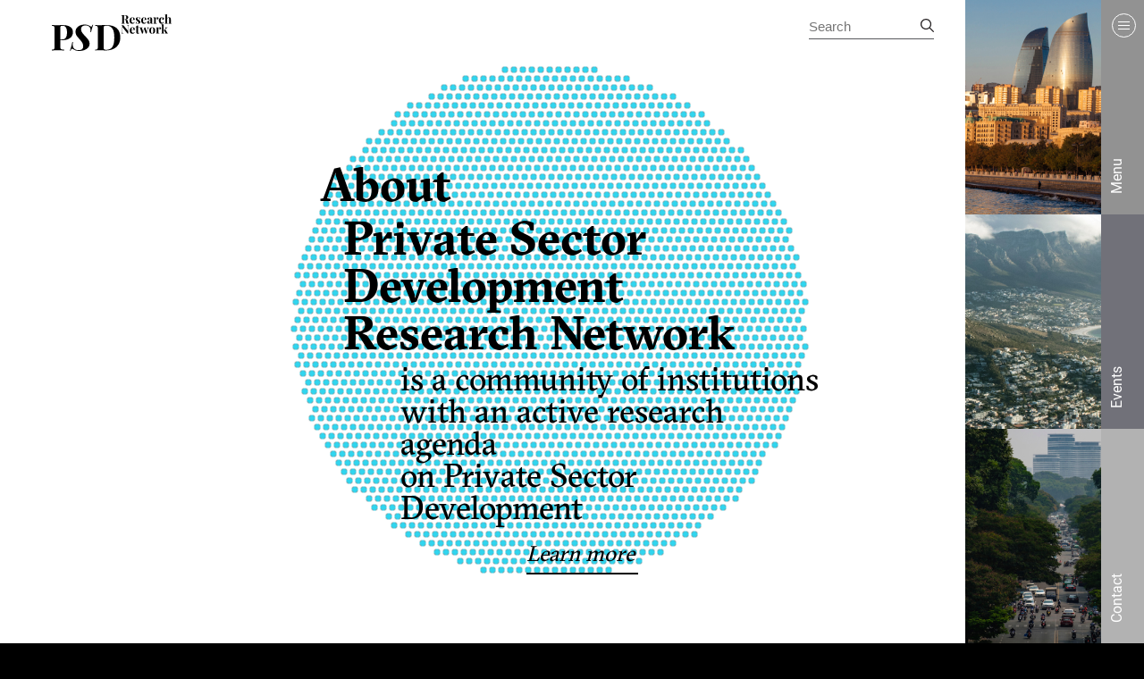

--- FILE ---
content_type: text/html; charset=UTF-8
request_url: https://www.psdresearchnetwork.com/about/
body_size: 20279
content:
<!doctype html>
<html lang="en-GB">
<head>
	<meta charset="UTF-8">
	<meta name="viewport" content="width=device-width, initial-scale=1">
	<link rel="profile" href="https://gmpg.org/xfn/11">

	<title>About &#8211; WorldBank</title>
<link rel='dns-prefetch' href='//netdna.bootstrapcdn.com' />
<link rel='dns-prefetch' href='//s.w.org' />
<link rel="alternate" type="application/rss+xml" title="WorldBank &raquo; Feed" href="https://www.psdresearchnetwork.com/feed/" />
<link rel="alternate" type="application/rss+xml" title="WorldBank &raquo; Comments Feed" href="https://www.psdresearchnetwork.com/comments/feed/" />
<!-- This site uses the Google Analytics by MonsterInsights plugin v7.12.2 - Using Analytics tracking - https://www.monsterinsights.com/ -->
<script type="text/javascript" data-cfasync="false">
	var mi_version         = '7.12.2';
	var mi_track_user      = true;
	var mi_no_track_reason = '';
	
	var disableStr = 'ga-disable-UA-179036237-1';

	/* Function to detect opted out users */
	function __gaTrackerIsOptedOut() {
		return document.cookie.indexOf(disableStr + '=true') > -1;
	}

	/* Disable tracking if the opt-out cookie exists. */
	if ( __gaTrackerIsOptedOut() ) {
		window[disableStr] = true;
	}

	/* Opt-out function */
	function __gaTrackerOptout() {
	  document.cookie = disableStr + '=true; expires=Thu, 31 Dec 2099 23:59:59 UTC; path=/';
	  window[disableStr] = true;
	}

	if ( 'undefined' === typeof gaOptout ) {
		function gaOptout() {
			__gaTrackerOptout();
		}
	}
	
	if ( mi_track_user ) {
		(function(i,s,o,g,r,a,m){i['GoogleAnalyticsObject']=r;i[r]=i[r]||function(){
			(i[r].q=i[r].q||[]).push(arguments)},i[r].l=1*new Date();a=s.createElement(o),
			m=s.getElementsByTagName(o)[0];a.async=1;a.src=g;m.parentNode.insertBefore(a,m)
		})(window,document,'script','//www.google-analytics.com/analytics.js','__gaTracker');

		__gaTracker('create', 'UA-179036237-1', 'auto');
		__gaTracker('set', 'forceSSL', true);
		__gaTracker('require', 'displayfeatures');
		__gaTracker('require', 'linkid', 'linkid.js');
		__gaTracker('send','pageview');
	} else {
		console.log( "" );
		(function() {
			/* https://developers.google.com/analytics/devguides/collection/analyticsjs/ */
			var noopfn = function() {
				return null;
			};
			var noopnullfn = function() {
				return null;
			};
			var Tracker = function() {
				return null;
			};
			var p = Tracker.prototype;
			p.get = noopfn;
			p.set = noopfn;
			p.send = noopfn;
			var __gaTracker = function() {
				var len = arguments.length;
				if ( len === 0 ) {
					return;
				}
				var f = arguments[len-1];
				if ( typeof f !== 'object' || f === null || typeof f.hitCallback !== 'function' ) {
					console.log( 'Not running function __gaTracker(' + arguments[0] + " ....) because you are not being tracked. " + mi_no_track_reason );
					return;
				}
				try {
					f.hitCallback();
				} catch (ex) {

				}
			};
			__gaTracker.create = function() {
				return new Tracker();
			};
			__gaTracker.getByName = noopnullfn;
			__gaTracker.getAll = function() {
				return [];
			};
			__gaTracker.remove = noopfn;
			window['__gaTracker'] = __gaTracker;
					})();
		}
</script>
<!-- / Google Analytics by MonsterInsights -->
		<script type="text/javascript">
			window._wpemojiSettings = {"baseUrl":"https:\/\/s.w.org\/images\/core\/emoji\/12.0.0-1\/72x72\/","ext":".png","svgUrl":"https:\/\/s.w.org\/images\/core\/emoji\/12.0.0-1\/svg\/","svgExt":".svg","source":{"concatemoji":"https:\/\/www.psdresearchnetwork.com\/wp-includes\/js\/wp-emoji-release.min.js?ver=5.4.18"}};
			/*! This file is auto-generated */
			!function(e,a,t){var n,r,o,i=a.createElement("canvas"),p=i.getContext&&i.getContext("2d");function s(e,t){var a=String.fromCharCode;p.clearRect(0,0,i.width,i.height),p.fillText(a.apply(this,e),0,0);e=i.toDataURL();return p.clearRect(0,0,i.width,i.height),p.fillText(a.apply(this,t),0,0),e===i.toDataURL()}function c(e){var t=a.createElement("script");t.src=e,t.defer=t.type="text/javascript",a.getElementsByTagName("head")[0].appendChild(t)}for(o=Array("flag","emoji"),t.supports={everything:!0,everythingExceptFlag:!0},r=0;r<o.length;r++)t.supports[o[r]]=function(e){if(!p||!p.fillText)return!1;switch(p.textBaseline="top",p.font="600 32px Arial",e){case"flag":return s([127987,65039,8205,9895,65039],[127987,65039,8203,9895,65039])?!1:!s([55356,56826,55356,56819],[55356,56826,8203,55356,56819])&&!s([55356,57332,56128,56423,56128,56418,56128,56421,56128,56430,56128,56423,56128,56447],[55356,57332,8203,56128,56423,8203,56128,56418,8203,56128,56421,8203,56128,56430,8203,56128,56423,8203,56128,56447]);case"emoji":return!s([55357,56424,55356,57342,8205,55358,56605,8205,55357,56424,55356,57340],[55357,56424,55356,57342,8203,55358,56605,8203,55357,56424,55356,57340])}return!1}(o[r]),t.supports.everything=t.supports.everything&&t.supports[o[r]],"flag"!==o[r]&&(t.supports.everythingExceptFlag=t.supports.everythingExceptFlag&&t.supports[o[r]]);t.supports.everythingExceptFlag=t.supports.everythingExceptFlag&&!t.supports.flag,t.DOMReady=!1,t.readyCallback=function(){t.DOMReady=!0},t.supports.everything||(n=function(){t.readyCallback()},a.addEventListener?(a.addEventListener("DOMContentLoaded",n,!1),e.addEventListener("load",n,!1)):(e.attachEvent("onload",n),a.attachEvent("onreadystatechange",function(){"complete"===a.readyState&&t.readyCallback()})),(n=t.source||{}).concatemoji?c(n.concatemoji):n.wpemoji&&n.twemoji&&(c(n.twemoji),c(n.wpemoji)))}(window,document,window._wpemojiSettings);
		</script>
		<style type="text/css">
img.wp-smiley,
img.emoji {
	display: inline !important;
	border: none !important;
	box-shadow: none !important;
	height: 1em !important;
	width: 1em !important;
	margin: 0 .07em !important;
	vertical-align: -0.1em !important;
	background: none !important;
	padding: 0 !important;
}
</style>
	<link rel='stylesheet' id='wp-block-library-css'  href='https://www.psdresearchnetwork.com/wp-includes/css/dist/block-library/style.min.css?ver=5.4.18' type='text/css' media='all' />
<link rel='stylesheet' id='contact-form-7-css'  href='https://www.psdresearchnetwork.com/wp-content/plugins/contact-form-7/includes/css/styles.css?ver=5.1.9' type='text/css' media='all' />
<link rel='stylesheet' id='moot_worldbank-style-css'  href='https://www.psdresearchnetwork.com/wp-content/themes/moot_theme/style.css?ver=5.4.18' type='text/css' media='all' />
<link rel='stylesheet' id='moot_worldbank-moot-fontawesome-css'  href='//netdna.bootstrapcdn.com/font-awesome/4.7.0/css/font-awesome.css?ver=5.4.18' type='text/css' media='all' />
<link rel='stylesheet' id='moot_worldbank-moot-main-style-css'  href='https://www.psdresearchnetwork.com/wp-content/themes/moot_theme//assets/css/style.css?ver=5.4.18' type='text/css' media='all' />
<link rel='stylesheet' id='moot_worldbank-moot-menu-style-css'  href='https://www.psdresearchnetwork.com/wp-content/themes/moot_theme//assets/css/menu.css?ver=5.4.18' type='text/css' media='all' />
<link rel='stylesheet' id='moot_worldbank-moot-main-chosen-css'  href='https://www.psdresearchnetwork.com/wp-content/themes/moot_theme//assets/chosen/chosen.min.css?ver=5.4.18' type='text/css' media='all' />
<script type='text/javascript'>
/* <![CDATA[ */
var monsterinsights_frontend = {"js_events_tracking":"true","download_extensions":"doc,pdf,ppt,zip,xls,docx,pptx,xlsx","inbound_paths":"[{\"path\":\"\\\/go\\\/\",\"label\":\"affiliate\"},{\"path\":\"\\\/recommend\\\/\",\"label\":\"affiliate\"}]","home_url":"https:\/\/www.psdresearchnetwork.com","hash_tracking":"false"};
/* ]]> */
</script>
<script type='text/javascript' src='https://www.psdresearchnetwork.com/wp-content/plugins/google-analytics-for-wordpress/assets/js/frontend.min.js?ver=7.12.2'></script>
<script type='text/javascript' src='https://www.psdresearchnetwork.com/wp-includes/js/jquery/jquery.js?ver=1.12.4-wp'></script>
<script type='text/javascript' src='https://www.psdresearchnetwork.com/wp-includes/js/jquery/jquery-migrate.min.js?ver=1.4.1'></script>
<link rel='https://api.w.org/' href='https://www.psdresearchnetwork.com/wp-json/' />
<link rel="EditURI" type="application/rsd+xml" title="RSD" href="https://www.psdresearchnetwork.com/xmlrpc.php?rsd" />
<link rel="wlwmanifest" type="application/wlwmanifest+xml" href="https://www.psdresearchnetwork.com/wp-includes/wlwmanifest.xml" /> 
<meta name="generator" content="WordPress 5.4.18" />
<link rel="canonical" href="https://www.psdresearchnetwork.com/about/" />
<link rel='shortlink' href='https://www.psdresearchnetwork.com/?p=32' />
<link rel="alternate" type="application/json+oembed" href="https://www.psdresearchnetwork.com/wp-json/oembed/1.0/embed?url=https%3A%2F%2Fwww.psdresearchnetwork.com%2Fabout%2F" />
<link rel="alternate" type="text/xml+oembed" href="https://www.psdresearchnetwork.com/wp-json/oembed/1.0/embed?url=https%3A%2F%2Fwww.psdresearchnetwork.com%2Fabout%2F&#038;format=xml" />
<style type="text/css">.recentcomments a{display:inline !important;padding:0 !important;margin:0 !important;}</style>		<style type="text/css">
					.site-title,
			.site-description {
				position: absolute;
				clip: rect(1px, 1px, 1px, 1px);
			}
				</style>
		<link rel="icon" href="https://www.psdresearchnetwork.com/wp-content/uploads/2020/10/cropped-particle_circlex-32x32.png" sizes="32x32" />
<link rel="icon" href="https://www.psdresearchnetwork.com/wp-content/uploads/2020/10/cropped-particle_circlex-192x192.png" sizes="192x192" />
<link rel="apple-touch-icon" href="https://www.psdresearchnetwork.com/wp-content/uploads/2020/10/cropped-particle_circlex-180x180.png" />
<meta name="msapplication-TileImage" content="https://www.psdresearchnetwork.com/wp-content/uploads/2020/10/cropped-particle_circlex-270x270.png" />
</head>

<body data-rsssl=1 class="page-template page-template-page-about page-template-page-about-php page page-id-32" data-barba="wrapper" cz-shortcut-listen="true" >
	<div class="header">
		<div class="header-inner">
			<div class="main-logo">
				<a href="https://www.psdresearchnetwork.com">
					<!-- <img src="https://www.psdresearchnetwork.com/wp-content/themes/moot_theme//assets/img/PSDRN_logo.svg"> -->
					<svg xmlns="http://www.w3.org/2000/svg" xmlns:xlink="http://www.w3.org/1999/xlink" version="1.1" id="Layer_1" x="0px" y="0px" width="134px" height="41.24px" viewBox="0 0 134 41.24" enable-background="new 0 0 134 41.24" xml:space="preserve">
						<g>
							<path d="M9.434,36.159c0,1.077,0.111,1.861,0.334,2.353c0.224,0.492,0.627,0.824,1.211,0.995c0.584,0.17,1.507,0.263,2.767,0.275   v0.886c-3.308-0.079-5.77-0.118-7.386-0.118c-0.774,0-2.895,0.039-6.361,0.118v-0.808c0.892-0.039,1.543-0.144,1.95-0.315   c0.407-0.17,0.686-0.486,0.837-0.945c0.151-0.46,0.227-1.195,0.227-2.206v-20.01c0-1.01-0.076-1.746-0.227-2.206   c-0.151-0.46-0.43-0.774-0.837-0.945c-0.407-0.17-1.057-0.275-1.95-0.315v-0.808c1.352,0.079,3.394,0.118,6.125,0.118   c1.077,0,2.271-0.013,3.584-0.039c1.313-0.026,2.226-0.039,2.738-0.039c2.442,0,4.5,0.331,6.174,0.994   c1.674,0.663,2.928,1.592,3.762,2.787c0.833,1.195,1.251,2.586,1.251,4.175c0,1.471-0.374,2.889-1.122,4.254   c-0.749,1.366-2.022,2.501-3.821,3.407c-1.799,0.906-4.175,1.359-7.129,1.359H9.434V36.159z M15.696,26.223   c0.827-1.398,1.241-3.292,1.241-5.682c0-2.613-0.387-4.536-1.162-5.771c-0.775-1.234-2.055-1.851-3.84-1.851   c-0.722,0-1.258,0.095-1.605,0.286c-0.348,0.19-0.584,0.525-0.709,1.004c-0.125,0.479-0.187,1.205-0.187,2.176V28.32h1.733   C13.359,28.32,14.869,27.621,15.696,26.223z"/>
							<path d="M43.924,20.049h-0.807c0.157-0.749,0.236-1.497,0.236-2.245c0-1.615-0.499-2.901-1.497-3.86s-2.423-1.438-4.273-1.438   c-1.445,0-2.617,0.361-3.516,1.083c-0.9,0.722-1.349,1.832-1.349,3.328c0,1.851,1.04,3.88,3.122,6.086   c2.08,2.206,3.659,3.988,4.737,5.347c1.076,1.359,1.615,2.964,1.615,4.815c0,1.799-0.575,3.305-1.723,4.52   c-1.149,1.214-2.58,2.11-4.294,2.688c-1.713,0.578-3.417,0.867-5.11,0.867c-1.208,0-2.226-0.079-3.053-0.236   c-0.827-0.158-1.519-0.361-2.077-0.611c-0.559-0.249-1.178-0.591-1.861-1.024c-0.591-0.393-1.057-0.591-1.398-0.591   c-0.237,0-0.44,0.066-0.61,0.197c-0.171,0.131-0.332,0.345-0.483,0.64c-0.151,0.296-0.351,0.739-0.601,1.33h-0.807   c0.866-2.061,1.779-5.285,2.737-9.67h0.808c-0.289,1.13-0.414,2.193-0.374,3.191c0.092,1.917,0.689,3.377,1.792,4.382   c1.103,1.004,2.698,1.506,4.785,1.506c3.466,0,5.2-1.411,5.2-4.234c0-2.271-0.953-4.477-2.856-6.617   c-1.904-2.14-3.335-3.844-4.294-5.111c-0.959-1.267-1.438-2.859-1.438-4.776c0-1.733,0.492-3.207,1.477-4.421   c0.985-1.215,2.242-2.127,3.771-2.738c1.53-0.61,3.089-0.916,4.678-0.916c1.405,0,2.6,0.164,3.584,0.492   c0.985,0.328,1.917,0.755,2.797,1.28c0.656,0.433,1.096,0.65,1.32,0.65c0.223,0,0.433-0.165,0.63-0.492   c0.197-0.328,0.433-0.873,0.709-1.635h0.808C45.283,14.331,44.489,17.068,43.924,20.049z"/>
							<path d="M53.313,12.249l1.261-0.02c3.782-0.079,5.889-0.118,6.322-0.118c5.252,0,9.18,1.189,11.787,3.565   c2.606,2.377,3.909,5.843,3.909,10.399c0,2.928-0.637,5.492-1.91,7.691c-1.274,2.199-3.118,3.899-5.534,5.101   c-2.416,1.201-5.285,1.802-8.606,1.802c-0.394,0-1.317-0.02-2.767-0.059c-1.451-0.039-2.492-0.059-3.122-0.059   c-2.771,0-4.838,0.039-6.204,0.118v-0.808c0.892-0.039,1.543-0.144,1.95-0.315c0.407-0.17,0.686-0.486,0.837-0.945   c0.151-0.46,0.227-1.195,0.227-2.206v-20.01c0-1.01-0.076-1.746-0.227-2.206c-0.151-0.46-0.43-0.774-0.837-0.945   c-0.407-0.17-1.057-0.275-1.95-0.315v-0.808C50.169,12.203,51.79,12.249,53.313,12.249z M58.119,38.65   c0.157,0.48,0.446,0.814,0.867,1.004c0.42,0.191,1.057,0.286,1.91,0.286c2.219,0,3.988-0.522,5.308-1.566   c1.319-1.044,2.265-2.567,2.836-4.569c0.572-2.002,0.857-4.527,0.857-7.573c0-3.059-0.305-5.57-0.916-7.533   c-0.61-1.963-1.579-3.43-2.905-4.402c-1.326-0.972-3.066-1.457-5.219-1.457c-0.84,0-1.468,0.095-1.881,0.286   c-0.414,0.191-0.699,0.529-0.857,1.015s-0.236,1.208-0.236,2.166v20.168C57.883,37.446,57.962,38.171,58.119,38.65z"/>
							<g>
								<path class="logo-rs" d="M85.856,12.704c-0.138,0.112-0.232,0.283-0.282,0.512c-0.051,0.23-0.076,0.574-0.076,1.034v7.506    c-0.066-0.004-0.175-0.006-0.328-0.006c-0.158,0-0.278,0.002-0.361,0.006l-5.838-7.394v5.161c0,0.53,0.028,0.918,0.085,1.166    c0.057,0.247,0.174,0.428,0.351,0.542c0.177,0.114,0.467,0.191,0.87,0.23v0.269c-0.346-0.026-0.83-0.039-1.451-0.039    c-0.495,0-0.884,0.013-1.169,0.039v-0.269c0.293-0.039,0.509-0.115,0.647-0.227c0.138-0.112,0.232-0.283,0.282-0.512    c0.05-0.23,0.076-0.575,0.076-1.034v-6.055c0-0.337-0.025-0.582-0.076-0.736c-0.05-0.153-0.143-0.258-0.279-0.315    c-0.136-0.057-0.352-0.092-0.65-0.105v-0.269c0.284,0.027,0.674,0.04,1.169,0.04c0.451,0,0.836-0.013,1.156-0.04l5.208,6.416    v-4.209c0-0.53-0.029-0.919-0.085-1.166c-0.057-0.247-0.174-0.428-0.351-0.542c-0.177-0.114-0.467-0.19-0.87-0.23v-0.269    c0.346,0.027,0.83,0.04,1.451,0.04c0.499,0,0.889-0.013,1.169-0.04v0.269C86.209,12.517,85.994,12.592,85.856,12.704z"/>
								<path class="logo-rs" d="M89.155,18.204c0,0.596,0.083,1.089,0.25,1.481c0.166,0.392,0.382,0.678,0.647,0.86    c0.265,0.181,0.548,0.273,0.851,0.273c0.74,0,1.333-0.359,1.78-1.077l0.236,0.078c-0.114,0.368-0.29,0.711-0.529,1.028    c-0.239,0.318-0.541,0.576-0.906,0.775c-0.366,0.199-0.783,0.299-1.251,0.299c-0.617,0-1.159-0.131-1.625-0.394    c-0.466-0.263-0.83-0.662-1.09-1.198c-0.261-0.536-0.391-1.203-0.391-1.999c0-0.815,0.14-1.501,0.42-2.059    c0.28-0.558,0.668-0.977,1.162-1.257c0.495-0.281,1.066-0.42,1.714-0.42c1.685,0,2.528,0.994,2.528,2.981h-3.776    C89.162,17.705,89.155,17.915,89.155,18.204z M91.043,15.571c-0.155-0.464-0.391-0.696-0.706-0.696    c-0.32,0-0.586,0.198-0.798,0.594c-0.212,0.397-0.343,1.012-0.391,1.849h2.108C91.27,16.617,91.199,16.035,91.043,15.571z"/>
								<path class="logo-rs" d="M98.053,14.789v0.269h-1.589v5.424c0,0.267,0.048,0.456,0.144,0.568c0.096,0.112,0.245,0.168,0.447,0.168    c0.381,0,0.685-0.269,0.913-0.808l0.23,0.125c-0.337,0.924-0.95,1.386-1.839,1.386c-0.591,0-1.04-0.153-1.346-0.46    c-0.188-0.184-0.316-0.417-0.384-0.699c-0.068-0.283-0.102-0.673-0.102-1.172v-4.531h-1.13v-0.269h1.13v-1.786    c0.74,0,1.386-0.145,1.937-0.433v2.219H98.053z"/>
								<path class="logo-rs" d="M107.707,14.815c0.451,0,0.792-0.013,1.024-0.039v0.269c-0.188,0.053-0.359,0.166-0.512,0.338    c-0.153,0.173-0.287,0.445-0.4,0.818l-1.793,5.555c-0.145-0.013-0.291-0.02-0.44-0.02c-0.144,0-0.289,0.007-0.433,0.02    l-1.832-4.991l-1.491,4.991c-0.136-0.013-0.28-0.02-0.433-0.02c-0.14,0-0.287,0.007-0.44,0.02l-2.128-5.943    c-0.175-0.503-0.433-0.755-0.775-0.755v-0.283c0.578,0.053,1.213,0.079,1.904,0.079c0.451,0,1.035-0.026,1.753-0.079v0.283    c-0.197,0-0.352,0.008-0.466,0.023c-0.114,0.015-0.205,0.052-0.273,0.108c-0.068,0.057-0.102,0.145-0.102,0.263    c0,0.088,0.024,0.208,0.072,0.361l1.221,3.802l1.458-4.853c0.114,0.005,0.278,0.007,0.492,0.007c0.219,0,0.381-0.002,0.486-0.007    l1.74,5.136l0.854-2.699c0.122-0.394,0.184-0.736,0.184-1.025c0-0.687-0.352-1.064-1.057-1.129v-0.269    C106.741,14.802,107.203,14.815,107.707,14.815z"/>
								<path class="logo-rs" d="M114.73,15.472c0.584,0.587,0.877,1.517,0.877,2.791c0,1.27-0.292,2.197-0.877,2.781    c-0.584,0.584-1.389,0.876-2.413,0.876c-1.024,0-1.83-0.292-2.417-0.876c-0.587-0.585-0.88-1.512-0.88-2.781    s0.293-2.199,0.88-2.788c0.587-0.589,1.392-0.883,2.417-0.883C113.341,14.592,114.145,14.886,114.73,15.472z M111.394,15.695    c-0.23,0.56-0.345,1.417-0.345,2.568c0,1.147,0.115,1.998,0.345,2.555c0.23,0.556,0.537,0.834,0.923,0.834    c0.39,0,0.697-0.277,0.923-0.831c0.226-0.554,0.338-1.407,0.338-2.558c0-1.156-0.113-2.013-0.338-2.571    c-0.226-0.558-0.533-0.837-0.923-0.837C111.931,14.855,111.624,15.135,111.394,15.695z"/>
								<path class="logo-rs" d="M119.977,14.95c0.322-0.239,0.686-0.358,1.093-0.358c0.271,0,0.499,0.059,0.683,0.177    c0.184,0.118,0.319,0.271,0.407,0.457c0.087,0.186,0.131,0.386,0.131,0.601c0,0.332-0.096,0.604-0.289,0.814    c-0.193,0.21-0.447,0.315-0.762,0.315c-0.306,0-0.548-0.078-0.726-0.233c-0.177-0.155-0.266-0.364-0.266-0.627    c0-0.429,0.197-0.779,0.591-1.051c-0.057-0.013-0.112-0.02-0.164-0.02c-0.061,0-0.131,0.011-0.21,0.033    c-0.228,0.035-0.436,0.144-0.624,0.325c-0.188,0.181-0.336,0.399-0.443,0.653c-0.107,0.254-0.161,0.501-0.161,0.742v3.566    c0,0.416,0.101,0.704,0.302,0.863c0.201,0.16,0.523,0.24,0.965,0.24v0.283c-1.121-0.035-1.834-0.053-2.141-0.053    c-0.285,0-0.926,0.017-1.924,0.053v-0.283c0.214,0,0.384-0.028,0.509-0.085c0.125-0.057,0.215-0.156,0.269-0.296    c0.055-0.14,0.082-0.335,0.082-0.584V16.24c0-0.416-0.063-0.717-0.19-0.903c-0.127-0.186-0.35-0.279-0.67-0.279v-0.283    c0.285,0.026,0.563,0.039,0.834,0.039c0.792,0,1.447-0.061,1.964-0.183v1.248C119.409,15.499,119.655,15.189,119.977,14.95z"/>
								<path class="logo-rs" d="M129.548,21.221c0.092,0.103,0.21,0.179,0.355,0.227v0.283c-0.718-0.035-1.189-0.053-1.412-0.053    c-0.298,0-0.876,0.017-1.734,0.053v-0.283c0.267,0,0.4-0.085,0.4-0.256c0-0.057-0.022-0.125-0.066-0.203l-1.333-2.404    c-0.088-0.149-0.18-0.253-0.279-0.312c-0.099-0.059-0.225-0.093-0.378-0.102v2.312c0,0.25,0.026,0.444,0.079,0.584    c0.053,0.14,0.137,0.239,0.253,0.296c0.116,0.057,0.275,0.085,0.476,0.085v0.283c-0.893-0.035-1.475-0.053-1.747-0.053    c-0.311,0-0.93,0.017-1.858,0.053v-0.283c0.214,0,0.383-0.028,0.506-0.085c0.123-0.057,0.212-0.156,0.269-0.296    c0.057-0.14,0.085-0.335,0.085-0.584v-7.67c0-0.416-0.065-0.717-0.194-0.903c-0.129-0.186-0.351-0.279-0.667-0.279v-0.283    c0.285,0.027,0.562,0.04,0.834,0.04c0.788,0,1.442-0.063,1.964-0.19v6.705c0.179-0.018,0.333-0.052,0.46-0.102    c0.127-0.05,0.243-0.13,0.348-0.239l1.018-0.992c0.302-0.302,0.453-0.576,0.453-0.821c0-0.205-0.098-0.371-0.292-0.496    c-0.195-0.125-0.446-0.193-0.752-0.207v-0.269c0.499,0.026,1.024,0.039,1.576,0.039c0.735,0,1.261-0.013,1.576-0.039v0.269    c-0.534,0.118-1.095,0.464-1.681,1.038l-0.86,0.893l2.259,3.769C129.342,20.96,129.456,21.119,129.548,21.221z"/>
							</g>
							<g>
								<path class="logo-rs" d="M85.974,10.526c-0.278,0.122-0.612,0.184-1.001,0.184c-0.517,0-0.926-0.109-1.228-0.328    c-0.302-0.219-0.499-0.595-0.591-1.13L82.91,7.913c-0.079-0.433-0.161-0.782-0.246-1.048c-0.085-0.265-0.208-0.475-0.368-0.63    c-0.16-0.156-0.371-0.233-0.634-0.233h-0.873v3.093c0,0.337,0.024,0.582,0.072,0.736c0.048,0.153,0.14,0.258,0.276,0.315    c0.136,0.057,0.355,0.092,0.657,0.105v0.269c-0.477-0.026-1.154-0.039-2.029-0.039c-0.959,0-1.666,0.013-2.121,0.039v-0.269    c0.298-0.013,0.514-0.048,0.65-0.105c0.136-0.057,0.229-0.162,0.279-0.315c0.05-0.154,0.076-0.398,0.076-0.736V2.423    c0-0.337-0.025-0.582-0.076-0.736s-0.143-0.258-0.279-0.315c-0.136-0.057-0.352-0.092-0.65-0.105V0.998    c0.455,0.027,1.136,0.04,2.042,0.04c0.359,0,0.757-0.004,1.195-0.013c0.438-0.009,0.742-0.013,0.913-0.013    c1.235,0,2.165,0.203,2.791,0.608c0.626,0.405,0.939,0.982,0.939,1.73c0,0.398-0.094,0.777-0.282,1.136    c-0.188,0.359-0.508,0.671-0.959,0.936c-0.451,0.265-1.046,0.441-1.786,0.528h0.013c0.543,0.049,0.988,0.14,1.336,0.276    c0.348,0.136,0.621,0.325,0.818,0.568c0.197,0.243,0.335,0.553,0.414,0.929l0.309,1.386c0.074,0.364,0.159,0.615,0.253,0.755    c0.094,0.14,0.227,0.21,0.397,0.21c0.105-0.004,0.197-0.031,0.276-0.078c0.079-0.049,0.166-0.125,0.263-0.23l0.184,0.164    C86.513,10.205,86.252,10.404,85.974,10.526z M82.546,5.444c0.282-0.192,0.477-0.451,0.584-0.775    c0.107-0.324,0.161-0.714,0.161-1.169c0-0.735-0.13-1.291-0.391-1.668c-0.26-0.377-0.686-0.565-1.277-0.565    c-0.241,0-0.419,0.032-0.535,0.095c-0.116,0.063-0.195,0.175-0.236,0.335c-0.042,0.16-0.062,0.402-0.062,0.726v3.31h0.578    C81.871,5.733,82.264,5.636,82.546,5.444z"/>
								<path class="logo-rs" d="M89.018,6.993c0,0.596,0.083,1.089,0.25,1.481c0.166,0.392,0.382,0.678,0.647,0.86    c0.265,0.181,0.548,0.273,0.851,0.273c0.74,0,1.333-0.359,1.78-1.077l0.236,0.078c-0.114,0.368-0.29,0.711-0.529,1.028    c-0.239,0.318-0.541,0.576-0.906,0.775c-0.366,0.199-0.783,0.299-1.251,0.299c-0.617,0-1.159-0.131-1.625-0.394    c-0.466-0.263-0.83-0.662-1.09-1.198c-0.261-0.536-0.391-1.203-0.391-1.999c0-0.815,0.14-1.501,0.42-2.059    c0.28-0.558,0.668-0.977,1.162-1.257c0.495-0.281,1.066-0.42,1.714-0.42c1.685,0,2.528,0.994,2.528,2.981h-3.776    C89.024,6.494,89.018,6.704,89.018,6.993z M90.905,4.36C90.75,3.896,90.515,3.664,90.2,3.664c-0.32,0-0.586,0.198-0.798,0.594    c-0.212,0.397-0.343,1.012-0.391,1.849h2.108C91.132,5.406,91.061,4.824,90.905,4.36z"/>
								<path class="logo-rs" d="M94.787,9.745c0.291,0.438,0.704,0.657,1.238,0.657c0.263,0,0.487-0.08,0.673-0.24    c0.186-0.16,0.279-0.399,0.279-0.719c0-0.25-0.056-0.473-0.167-0.67c-0.112-0.197-0.253-0.372-0.424-0.525    c-0.171-0.154-0.427-0.364-0.768-0.63c-0.416-0.337-0.728-0.602-0.936-0.795c-0.208-0.193-0.386-0.421-0.535-0.686    c-0.149-0.265-0.223-0.566-0.223-0.903c0-0.385,0.105-0.718,0.315-0.998c0.21-0.281,0.493-0.493,0.847-0.637    c0.354-0.145,0.74-0.217,1.156-0.217c0.341,0,0.654,0.042,0.939,0.125c0.285,0.083,0.508,0.179,0.67,0.289    c0.088,0.061,0.166,0.092,0.236,0.092c0.166,0,0.271-0.164,0.315-0.493h0.296c-0.035,0.451-0.053,1.239-0.053,2.364h-0.295    c-0.079-0.587-0.255-1.08-0.529-1.481c-0.274-0.401-0.671-0.601-1.192-0.601c-0.267,0-0.486,0.076-0.657,0.23    c-0.171,0.153-0.256,0.363-0.256,0.63c0,0.302,0.101,0.563,0.302,0.782c0.201,0.219,0.444,0.429,0.729,0.63    c0.285,0.201,0.493,0.353,0.624,0.453c0.368,0.276,0.66,0.516,0.877,0.722s0.393,0.439,0.529,0.7    c0.136,0.26,0.204,0.559,0.204,0.896c0,0.394-0.115,0.742-0.345,1.044c-0.23,0.302-0.54,0.535-0.929,0.699    c-0.39,0.164-0.817,0.246-1.281,0.246c-0.477,0-0.893-0.094-1.248-0.282c-0.267-0.136-0.477-0.23-0.63-0.283    c-0.026-0.009-0.048-0.013-0.066-0.013c-0.144,0-0.25,0.16-0.315,0.479H93.87c0.035-0.512,0.053-1.407,0.053-2.685h0.295    C94.306,8.701,94.495,9.307,94.787,9.745z"/>
								<path class="logo-rs" d="M102.007,6.993c0,0.596,0.083,1.089,0.25,1.481c0.166,0.392,0.382,0.678,0.647,0.86    c0.265,0.181,0.548,0.273,0.851,0.273c0.74,0,1.333-0.359,1.78-1.077l0.236,0.078c-0.114,0.368-0.29,0.711-0.529,1.028    c-0.239,0.318-0.541,0.576-0.906,0.775c-0.366,0.199-0.783,0.299-1.251,0.299c-0.617,0-1.159-0.131-1.625-0.394    c-0.466-0.263-0.83-0.662-1.09-1.198c-0.261-0.536-0.391-1.203-0.391-1.999c0-0.815,0.14-1.501,0.42-2.059    c0.28-0.558,0.668-0.977,1.162-1.257c0.495-0.281,1.066-0.42,1.714-0.42c1.685,0,2.528,0.994,2.528,2.981h-3.776    C102.013,6.494,102.007,6.704,102.007,6.993z M103.895,4.36c-0.155-0.464-0.391-0.696-0.706-0.696    c-0.32,0-0.586,0.198-0.798,0.594c-0.212,0.397-0.343,1.012-0.391,1.849h2.108C104.121,5.406,104.05,4.824,103.895,4.36z"/>
								<path class="logo-rs" d="M110.035,3.966c-0.177-0.215-0.454-0.322-0.831-0.322c-0.175,0-0.35,0.028-0.525,0.082    c-0.175,0.055-0.32,0.137-0.433,0.246c0.25,0.083,0.444,0.213,0.584,0.391c0.14,0.177,0.21,0.4,0.21,0.667    c0,0.184-0.045,0.349-0.135,0.496s-0.218,0.263-0.384,0.348c-0.167,0.085-0.357,0.128-0.571,0.128    c-0.289,0-0.52-0.098-0.693-0.295c-0.173-0.197-0.259-0.444-0.259-0.742c0-0.464,0.249-0.84,0.749-1.129    c0.547-0.302,1.23-0.453,2.049-0.453c0.919,0,1.574,0.201,1.963,0.604c0.188,0.188,0.315,0.423,0.381,0.703    c0.066,0.281,0.099,0.672,0.099,1.176v3.658c0,0.219,0.021,0.373,0.062,0.463c0.042,0.09,0.115,0.135,0.22,0.135    c0.144,0,0.311-0.077,0.499-0.23l0.138,0.23c-0.206,0.17-0.429,0.295-0.67,0.374c-0.241,0.079-0.53,0.118-0.867,0.118    c-0.455,0-0.784-0.1-0.985-0.302c-0.201-0.201-0.302-0.464-0.302-0.788c-0.219,0.363-0.506,0.636-0.86,0.817    c-0.355,0.182-0.733,0.273-1.136,0.273c-0.512,0-0.923-0.134-1.231-0.403c-0.309-0.269-0.463-0.645-0.463-1.126    c0-0.468,0.153-0.856,0.46-1.162s0.782-0.578,1.425-0.814c0.07-0.027,0.298-0.113,0.683-0.259c0.385-0.147,0.663-0.297,0.834-0.45    c0.171-0.153,0.256-0.322,0.256-0.506V4.846C110.301,4.474,110.212,4.181,110.035,3.966z M110.021,6.741    c-0.129,0.103-0.314,0.229-0.555,0.378c-0.285,0.197-0.508,0.419-0.67,0.666c-0.162,0.248-0.243,0.555-0.243,0.923    c0,0.35,0.077,0.612,0.23,0.785c0.153,0.173,0.355,0.259,0.604,0.259c0.355,0,0.659-0.184,0.913-0.552V6.442    C110.244,6.538,110.15,6.638,110.021,6.741z"/>
								<path class="logo-rs" d="M117.081,3.74c0.322-0.239,0.686-0.358,1.093-0.358c0.271,0,0.499,0.059,0.683,0.177    c0.184,0.118,0.319,0.271,0.407,0.457c0.087,0.186,0.131,0.386,0.131,0.601c0,0.332-0.096,0.604-0.289,0.814    c-0.193,0.21-0.447,0.315-0.762,0.315c-0.306,0-0.548-0.078-0.726-0.233c-0.177-0.155-0.266-0.364-0.266-0.627    c0-0.429,0.197-0.779,0.591-1.051c-0.057-0.013-0.112-0.02-0.164-0.02c-0.061,0-0.131,0.011-0.21,0.033    c-0.228,0.035-0.436,0.144-0.624,0.325c-0.188,0.181-0.336,0.399-0.443,0.653c-0.107,0.254-0.161,0.501-0.161,0.742v3.566    c0,0.416,0.101,0.704,0.302,0.863c0.201,0.16,0.523,0.24,0.965,0.24v0.283c-1.121-0.035-1.834-0.053-2.141-0.053    c-0.285,0-0.926,0.017-1.924,0.053v-0.283c0.214,0,0.384-0.028,0.509-0.085c0.125-0.057,0.215-0.156,0.269-0.296    c0.055-0.14,0.082-0.335,0.082-0.584V5.03c0-0.416-0.063-0.717-0.19-0.903s-0.35-0.279-0.67-0.279V3.566    c0.285,0.026,0.563,0.039,0.834,0.039c0.792,0,1.447-0.061,1.964-0.183v1.248C116.513,4.288,116.759,3.978,117.081,3.74z"/>
								<path class="logo-rs" d="M125.089,9.617c-0.228,0.322-0.523,0.585-0.887,0.788s-0.788,0.305-1.274,0.305    c-0.6,0-1.135-0.131-1.606-0.394c-0.471-0.263-0.843-0.665-1.116-1.208c-0.274-0.543-0.41-1.219-0.41-2.029    c0-0.792,0.143-1.465,0.43-2.019c0.287-0.554,0.681-0.972,1.182-1.254c0.501-0.283,1.076-0.424,1.724-0.424    c0.333,0,0.646,0.036,0.939,0.108c0.293,0.072,0.541,0.17,0.742,0.292c0.232,0.145,0.413,0.325,0.542,0.542    c0.129,0.217,0.194,0.457,0.194,0.719c0,0.32-0.1,0.579-0.299,0.778s-0.454,0.299-0.765,0.299c-0.315,0-0.566-0.09-0.752-0.269    c-0.186-0.179-0.279-0.42-0.279-0.723c0-0.271,0.085-0.506,0.256-0.703c0.171-0.197,0.381-0.33,0.63-0.4    c-0.07-0.096-0.178-0.174-0.325-0.233c-0.147-0.059-0.308-0.089-0.483-0.089c-0.363,0-0.673,0.137-0.929,0.41    c-0.256,0.274-0.45,0.65-0.581,1.129c-0.131,0.479-0.197,1.028-0.197,1.645c0,0.657,0.083,1.187,0.25,1.589    c0.166,0.403,0.383,0.69,0.65,0.86c0.267,0.17,0.563,0.256,0.887,0.256c0.306,0,0.615-0.08,0.926-0.24    c0.311-0.16,0.591-0.443,0.841-0.851l0.223,0.079C125.487,8.95,125.316,9.295,125.089,9.617z"/>
								<path class="logo-rs" d="M131.229,3.382c0.696,0,1.189,0.173,1.477,0.519c0.149,0.175,0.258,0.398,0.328,0.67    c0.07,0.272,0.105,0.632,0.105,1.083v3.618c0,0.25,0.027,0.444,0.082,0.584c0.055,0.14,0.143,0.239,0.266,0.296    c0.122,0.057,0.293,0.085,0.512,0.085v0.283c-0.946-0.035-1.539-0.053-1.78-0.053c-0.306,0-0.889,0.017-1.747,0.053v-0.283    c0.179,0,0.322-0.028,0.427-0.085c0.105-0.057,0.182-0.156,0.23-0.296c0.048-0.14,0.072-0.335,0.072-0.584V5.089    c0-0.368-0.06-0.646-0.181-0.834c-0.12-0.188-0.338-0.282-0.653-0.282c-0.245,0-0.469,0.067-0.673,0.2s-0.364,0.317-0.483,0.552    c-0.118,0.234-0.177,0.498-0.177,0.791v3.756c0,0.25,0.023,0.444,0.069,0.584c0.046,0.14,0.12,0.239,0.223,0.296    c0.103,0.057,0.246,0.085,0.43,0.085v0.283c-0.858-0.035-1.412-0.053-1.661-0.053c-0.311,0-0.93,0.017-1.858,0.053v-0.283    c0.214,0,0.383-0.028,0.506-0.085c0.123-0.057,0.212-0.156,0.269-0.296c0.057-0.14,0.085-0.335,0.085-0.584V1.615    c0-0.416-0.065-0.717-0.194-0.903c-0.129-0.186-0.351-0.279-0.667-0.279V0.151c0.285,0.026,0.562,0.039,0.834,0.039    c0.788,0,1.442-0.063,1.964-0.19v4.629C129.438,3.798,130.169,3.382,131.229,3.382z"/>
							</g>
						</g>
						</svg>
				</a>
			</div>
			<div class="search-box">
				<input id="main-search" type="text" placeholder="Search">
			</div>
		</div>
        
        <div class="mobile-menu-button">
                <button class="menu-btn navbar-toggler collapsed" type="button" data-toggle="collapse" data-target="#menuBar" aria-controls="navbarNav" aria-expanded="false" aria-label="Toggle navigation">
					<span class="icon-bar top-bar"></span>
					<span class="icon-bar middle-bar"></span>
					<span class="icon-bar bottom-bar"></span>
				</button>
            </div>
        
	</div>
	<div class="load-container">
		<div class="loading-content">
			<div class="logo animate"><img src="https://www.psdresearchnetwork.com/wp-content/themes/moot_theme//assets/img/PSDRN_logo.svg"></div>
			<div class="text animate">About</div>
		</div>
		<div class="loading-screen">
		</div>
	</div>
	<div id="hex-container"></div>
			<div id="img-bar">
							<div class="img-holder">
					<img src="https://www.psdresearchnetwork.com/wp-content/themes/moot_theme//assets/img/demo/PSDc.jpg">
				</div>
				<div class="img-holder">
					<img src="https://www.psdresearchnetwork.com/wp-content/themes/moot_theme//assets/img/demo/PSDb.jpg">
				</div>
				<div class="img-holder">
					<img src="https://www.psdresearchnetwork.com/wp-content/themes/moot_theme//assets/img/demo/PSDa.jpg">
				</div>
					</div>
		<div id="menu-container">
			<div class="menu-bar">
				<button class="menu-btn navbar-toggler collapsed" type="button" data-toggle="collapse" data-target="#menuBar" aria-controls="navbarNav" aria-expanded="false" aria-label="Toggle navigation">
					<span class="icon-bar top-bar"></span>
					<span class="icon-bar middle-bar"></span>
					<span class="icon-bar bottom-bar"></span>
				</button>
				<div class="menu-tab">
					<div class="tab menu" data-tab="tab-menu"><span class="menu-title">Menu</span></div>
				</div>
				<div class="menu-tab">
					<div class="tab event" data-tab="tab-event"  data-page="https://www.psdresearchnetwork.com/events/"><span class="menu-title">Events</span></div>
				</div>
				<div class="menu-tab">
					<div class="tab contact" data-tab="tab-contact"><span class="menu-title">Contact</span></div>
				</div>
			</div>
			<div class="menu-content">
				<button class="mobile-menu-btn navbar-toggler collapsed" type="button" data-toggle="collapse" data-target="#menuBar" aria-controls="navbarNav" aria-expanded="false" aria-label="Toggle navigation">
					<span class="icon-bar top-bar"></span>
					<span class="icon-bar middle-bar"></span>
					<span class="icon-bar bottom-bar"></span>
				</button>
				<div id="tab-search" class="tab-content">
					<div class="tab-inner">
						<div class="inner-content">
    <div class="inner-left">
        <div class="inner-title">
            Search
        </div>
        <div class="inner-option">
            <div class="search-tab">
                <div class="tab-search-option active" data-tab="report-search">
                    <a href="javascript:void(0)">Reports</a>
                </div>
                <div class="tab-search-option" data-tab="event-search">
                    <a href="javascript:void(0)">Events</a>
                    </div>
            </div>
            <div id="report-search" class="search-form show">
                <form action="https://www.psdresearchnetwork.com/wp-admin/admin-post.php" method="post">
                    <div class="single-option single-1">
                                                <a href="javascript:void(0)" class="search-accordion accordion">Types of institution<span class="o-num "></span></a>
                        <div class="panel">
                            <div class="options">
                                                                        <div class="option">
                                            <label for="institution-39">Civil Society Organization                                                <input type="checkbox" name="institution[]" value=39 id="institution-39"  >
                                                <span class="checkmark"></span>
                                            </label>
                                        </div>
                                                                                <div class="option">
                                            <label for="institution-40">Corporate                                                <input type="checkbox" name="institution[]" value=40 id="institution-40"  >
                                                <span class="checkmark"></span>
                                            </label>
                                        </div>
                                                                                <div class="option">
                                            <label for="institution-41">Development Finance Institution/ Multilateral Development Bank                                                <input type="checkbox" name="institution[]" value=41 id="institution-41"  >
                                                <span class="checkmark"></span>
                                            </label>
                                        </div>
                                                                                <div class="option">
                                            <label for="institution-42">Goverment                                                <input type="checkbox" name="institution[]" value=42 id="institution-42"  >
                                                <span class="checkmark"></span>
                                            </label>
                                        </div>
                                                                                <div class="option">
                                            <label for="institution-44">Other                                                <input type="checkbox" name="institution[]" value=44 id="institution-44"  >
                                                <span class="checkmark"></span>
                                            </label>
                                        </div>
                                                                                <div class="option">
                                            <label for="institution-43">Other International Organization                                                <input type="checkbox" name="institution[]" value=43 id="institution-43"  >
                                                <span class="checkmark"></span>
                                            </label>
                                        </div>
                                                                                <div class="option">
                                            <label for="institution-45">Think-tank                                                <input type="checkbox" name="institution[]" value=45 id="institution-45"  >
                                                <span class="checkmark"></span>
                                            </label>
                                        </div>
                                                                                <div class="option">
                                            <label for="institution-46">University                                                <input type="checkbox" name="institution[]" value=46 id="institution-46"  >
                                                <span class="checkmark"></span>
                                            </label>
                                        </div>
                                                                    </div>
                            <a href="javascript:void(0)" class="clear-option">Clear</a>
                        </div>
                    </div>
                    <div class="single-option single-2">
                                                <a href="javascript:void(0)" class="search-accordion accordion">Regional Focus<span class="o-num "></span></a>
                        <div class="panel">
                        <div class="options">
                                                                        <div class="option">
                                            <label for="region-47">Africa                                                <input type="checkbox" name="region[]" value=47 id="region-47"  >
                                                <span class="checkmark"></span>
                                            </label>
                                        </div>
                                                                                <div class="option">
                                            <label for="region-48">Central America                                                <input type="checkbox" name="region[]" value=48 id="region-48"  >
                                                <span class="checkmark"></span>
                                            </label>
                                        </div>
                                                                                <div class="option">
                                            <label for="region-49">East-Asia Pacific                                                <input type="checkbox" name="region[]" value=49 id="region-49"  >
                                                <span class="checkmark"></span>
                                            </label>
                                        </div>
                                                                                <div class="option">
                                            <label for="region-50">Europe &amp; Central Asia                                                <input type="checkbox" name="region[]" value=50 id="region-50"  >
                                                <span class="checkmark"></span>
                                            </label>
                                        </div>
                                                                                <div class="option">
                                            <label for="region-51">Fragile/Conflic States                                                <input type="checkbox" name="region[]" value=51 id="region-51"  >
                                                <span class="checkmark"></span>
                                            </label>
                                        </div>
                                                                                <div class="option">
                                            <label for="region-53">Middle East                                                <input type="checkbox" name="region[]" value=53 id="region-53"  >
                                                <span class="checkmark"></span>
                                            </label>
                                        </div>
                                                                                <div class="option">
                                            <label for="region-54">South America                                                <input type="checkbox" name="region[]" value=54 id="region-54"  >
                                                <span class="checkmark"></span>
                                            </label>
                                        </div>
                                                                                <div class="option">
                                            <label for="region-55">South Asia                                                <input type="checkbox" name="region[]" value=55 id="region-55"  >
                                                <span class="checkmark"></span>
                                            </label>
                                        </div>
                                                                    </div>
                            <a href="javascript:void(0)" class="clear-option">Clear</a>
                        </div>
                    </div>
                    <div class="single-option single-3">
                                                <a href="javascript:void(0)" class="search-accordion accordion">Research Field<span class="o-num "></span></a>
                        <div class="panel">
                        <div class="options">
                                                                        <div class="option">
                                            <label for="thematic-56">Development Finance                                                <input type="checkbox" name="thematic[]" value=56 id="thematic-56"  >
                                                <span class="checkmark"></span>
                                            </label>
                                        </div>
                                                                                <div class="option">
                                            <label for="thematic-57">Entreperneurship                                                <input type="checkbox" name="thematic[]" value=57 id="thematic-57"  >
                                                <span class="checkmark"></span>
                                            </label>
                                        </div>
                                                                                <div class="option">
                                            <label for="thematic-58">Financial Inclusion                                                <input type="checkbox" name="thematic[]" value=58 id="thematic-58"  >
                                                <span class="checkmark"></span>
                                            </label>
                                        </div>
                                                                                <div class="option">
                                            <label for="thematic-59">Firms                                                <input type="checkbox" name="thematic[]" value=59 id="thematic-59"  >
                                                <span class="checkmark"></span>
                                            </label>
                                        </div>
                                                                                <div class="option">
                                            <label for="thematic-60">Impact Investment                                                <input type="checkbox" name="thematic[]" value=60 id="thematic-60"  >
                                                <span class="checkmark"></span>
                                            </label>
                                        </div>
                                                                                <div class="option">
                                            <label for="thematic-61">Impact Measurement                                                <input type="checkbox" name="thematic[]" value=61 id="thematic-61"  >
                                                <span class="checkmark"></span>
                                            </label>
                                        </div>
                                                                                <div class="option">
                                            <label for="thematic-62">Innovation                                                <input type="checkbox" name="thematic[]" value=62 id="thematic-62"  >
                                                <span class="checkmark"></span>
                                            </label>
                                        </div>
                                                                                <div class="option">
                                            <label for="thematic-63">Labour Markets                                                <input type="checkbox" name="thematic[]" value=63 id="thematic-63"  >
                                                <span class="checkmark"></span>
                                            </label>
                                        </div>
                                                                                <div class="option">
                                            <label for="thematic-64">Mobilization                                                <input type="checkbox" name="thematic[]" value=64 id="thematic-64"  >
                                                <span class="checkmark"></span>
                                            </label>
                                        </div>
                                                                                <div class="option">
                                            <label for="thematic-65">Technology                                                <input type="checkbox" name="thematic[]" value=65 id="thematic-65"  >
                                                <span class="checkmark"></span>
                                            </label>
                                        </div>
                                                                    </div>
                            <a href="javascript:void(0)" class="clear-option">Clear</a>
                        </div>
                    </div>
                    <input type="hidden" id="report-form-submit" name="report-form-submit" value="1dcc2fc9aa" /><input type="hidden" name="_wp_http_referer" value="/about/" />                    <input type="hidden" name="action" value="aw_report_search">
                    <div class="show-res">
                        <input type="submit" value="Show results">
                    </div>
                    
                </form>
            </div>
            <div id="event-search" class="search-form">
                <form action="https://www.psdresearchnetwork.com/wp-admin/admin-post.php" method="post">
                    <div class="single-option single-1">
                                                <a href="javascript:void(0)" class="search-accordion accordion">Types of institution<span class="o-num "></span></a>
                        <div class="panel">
                            <div class="options">
                                                                        <div class="option">
                                            <label for="institution-15">Civil Society Organization                                                <input type="checkbox" name="institution[]" value=15 id="institution-15"  >
                                                <span class="checkmark"></span>
                                            </label>
                                        </div>
                                                                                <div class="option">
                                            <label for="institution-17">Corporate                                                <input type="checkbox" name="institution[]" value=17 id="institution-17"  >
                                                <span class="checkmark"></span>
                                            </label>
                                        </div>
                                                                                <div class="option">
                                            <label for="institution-12">Development Finance Institution/ Multilateral Development Bank                                                <input type="checkbox" name="institution[]" value=12 id="institution-12"  >
                                                <span class="checkmark"></span>
                                            </label>
                                        </div>
                                                                                <div class="option">
                                            <label for="institution-18">Goverment                                                <input type="checkbox" name="institution[]" value=18 id="institution-18"  >
                                                <span class="checkmark"></span>
                                            </label>
                                        </div>
                                                                                <div class="option">
                                            <label for="institution-19">Other                                                <input type="checkbox" name="institution[]" value=19 id="institution-19"  >
                                                <span class="checkmark"></span>
                                            </label>
                                        </div>
                                                                                <div class="option">
                                            <label for="institution-13">Other International Organization                                                <input type="checkbox" name="institution[]" value=13 id="institution-13"  >
                                                <span class="checkmark"></span>
                                            </label>
                                        </div>
                                                                                <div class="option">
                                            <label for="institution-16">Think-tank                                                <input type="checkbox" name="institution[]" value=16 id="institution-16"  >
                                                <span class="checkmark"></span>
                                            </label>
                                        </div>
                                                                                <div class="option">
                                            <label for="institution-14">University                                                <input type="checkbox" name="institution[]" value=14 id="institution-14"  >
                                                <span class="checkmark"></span>
                                            </label>
                                        </div>
                                                                    </div>
                            <a href="javascript:void(0)" class="clear-option">Clear</a>
                        </div>
                    </div>
                    <div class="single-option single-2">
                                                <a href="javascript:void(0)" class="search-accordion accordion">Regional Focus<span class="o-num "></span></a>
                        <div class="panel">
                        <div class="options">
                                                                        <div class="option">
                                            <label for="region-24">Africa                                                <input type="checkbox" name="region[]" value=24 id="region-24"  >
                                                <span class="checkmark"></span>
                                            </label>
                                        </div>
                                                                                <div class="option">
                                            <label for="region-23">Central America                                                <input type="checkbox" name="region[]" value=23 id="region-23"  >
                                                <span class="checkmark"></span>
                                            </label>
                                        </div>
                                                                                <div class="option">
                                            <label for="region-28">East-Asia Pacific                                                <input type="checkbox" name="region[]" value=28 id="region-28"  >
                                                <span class="checkmark"></span>
                                            </label>
                                        </div>
                                                                                <div class="option">
                                            <label for="region-22">Europe &amp; Central Asia                                                <input type="checkbox" name="region[]" value=22 id="region-22"  >
                                                <span class="checkmark"></span>
                                            </label>
                                        </div>
                                                                                <div class="option">
                                            <label for="region-27">Fragile/Conflic States                                                <input type="checkbox" name="region[]" value=27 id="region-27"  >
                                                <span class="checkmark"></span>
                                            </label>
                                        </div>
                                                                                <div class="option">
                                            <label for="region-66">Global                                                <input type="checkbox" name="region[]" value=66 id="region-66"  >
                                                <span class="checkmark"></span>
                                            </label>
                                        </div>
                                                                                <div class="option">
                                            <label for="region-21">Middle East                                                <input type="checkbox" name="region[]" value=21 id="region-21"  >
                                                <span class="checkmark"></span>
                                            </label>
                                        </div>
                                                                                <div class="option">
                                            <label for="region-25">South America                                                <input type="checkbox" name="region[]" value=25 id="region-25"  >
                                                <span class="checkmark"></span>
                                            </label>
                                        </div>
                                                                                <div class="option">
                                            <label for="region-26">South Asia                                                <input type="checkbox" name="region[]" value=26 id="region-26"  >
                                                <span class="checkmark"></span>
                                            </label>
                                        </div>
                                                                    </div>
                            <a href="javascript:void(0)" class="clear-option">Clear</a>
                        </div>
                    </div>
                    <div class="single-option single-3">
                                                <a href="javascript:void(0)" class="search-accordion accordion">Research Field<span class="o-num "></span></a>
                        <div class="panel">
                        <div class="options">
                                                                        <div class="option">
                                            <label for="thematic-33">Development Finance                                                <input type="checkbox" name="thematic[]" value=33 id="thematic-33"  >
                                                <span class="checkmark"></span>
                                            </label>
                                        </div>
                                                                                <div class="option">
                                            <label for="thematic-68">Economics                                                <input type="checkbox" name="thematic[]" value=68 id="thematic-68"  >
                                                <span class="checkmark"></span>
                                            </label>
                                        </div>
                                                                                <div class="option">
                                            <label for="thematic-31">Entreperneurship                                                <input type="checkbox" name="thematic[]" value=31 id="thematic-31"  >
                                                <span class="checkmark"></span>
                                            </label>
                                        </div>
                                                                                <div class="option">
                                            <label for="thematic-35">Financial Inclusion                                                <input type="checkbox" name="thematic[]" value=35 id="thematic-35"  >
                                                <span class="checkmark"></span>
                                            </label>
                                        </div>
                                                                                <div class="option">
                                            <label for="thematic-29">Firms                                                <input type="checkbox" name="thematic[]" value=29 id="thematic-29"  >
                                                <span class="checkmark"></span>
                                            </label>
                                        </div>
                                                                                <div class="option">
                                            <label for="thematic-34">Impact Investment                                                <input type="checkbox" name="thematic[]" value=34 id="thematic-34"  >
                                                <span class="checkmark"></span>
                                            </label>
                                        </div>
                                                                                <div class="option">
                                            <label for="thematic-36">Impact Measurement                                                <input type="checkbox" name="thematic[]" value=36 id="thematic-36"  >
                                                <span class="checkmark"></span>
                                            </label>
                                        </div>
                                                                                <div class="option">
                                            <label for="thematic-30">Innovation                                                <input type="checkbox" name="thematic[]" value=30 id="thematic-30"  >
                                                <span class="checkmark"></span>
                                            </label>
                                        </div>
                                                                                <div class="option">
                                            <label for="thematic-38">Labour Markets                                                <input type="checkbox" name="thematic[]" value=38 id="thematic-38"  >
                                                <span class="checkmark"></span>
                                            </label>
                                        </div>
                                                                                <div class="option">
                                            <label for="thematic-67">Marketing                                                <input type="checkbox" name="thematic[]" value=67 id="thematic-67"  >
                                                <span class="checkmark"></span>
                                            </label>
                                        </div>
                                                                                <div class="option">
                                            <label for="thematic-32">Mobilization                                                <input type="checkbox" name="thematic[]" value=32 id="thematic-32"  >
                                                <span class="checkmark"></span>
                                            </label>
                                        </div>
                                                                                <div class="option">
                                            <label for="thematic-37">Technology                                                <input type="checkbox" name="thematic[]" value=37 id="thematic-37"  >
                                                <span class="checkmark"></span>
                                            </label>
                                        </div>
                                                                    </div>
                            <a href="javascript:void(0)" class="clear-option">Clear</a>
                        </div>
                    </div>
                    <input type="hidden" id="event-form-submit" name="event-form-submit" value="57b66f3a42" /><input type="hidden" name="_wp_http_referer" value="/about/" />                    <input type="hidden" name="action" value="aw_event_search">
                    <div class="show-res">
                        <input type="submit" value="Show results">
                    </div>
                    
                </form>
            </div>
        </div>
        <div class="inner-subscription mobile-only">
            <a href="https://www.psdresearchnetwork.com/subscription/">
                <p class="initial">Subscription</p>
                <p class="follow">Keep up to date with our research by subscribing.</p>
            </a>
        </div>
    </div>
    <div class="inner-right">
        <img src="https://www.psdresearchnetwork.com/wp-content/themes/moot_theme//assets/img/demo/PSDc-280_1000.jpg">
    </div>
</div>					</div>
				</div>
				<div id="tab-menu" class="tab-content default">
					<div class="tab-inner">
						<div class="tab-bg">

							<img id="alt" class="default" src="https://www.psdresearchnetwork.com/wp-content/themes/moot_theme//assets/img/demo/default.jpg">
						</div>
						<div class="inner-content">
							<div class="menu-holder">
    <div id="main-menu" class="menu-main-container"><ul id="menu-main" class="menu"><li id="nav-menu-item-12" class="main-menu-item  menu-item-even menu-item-depth-0 menu-item menu-item-type-post_type menu-item-object-page menu-item-home"><div class="main-inner"><a data-des="https://www.psdresearchnetwork.com/wp-content/themes/moot_theme/assets/img/demo/PSDa-920_940.jpg" href="https://www.psdresearchnetwork.com/" class="line-under aw-menu-link menu-link main-menu-link">Home</a></div></li>
<li id="nav-menu-item-38" class="main-menu-item  menu-item-even menu-item-depth-0 open-tab menu-item menu-item-type-custom menu-item-object-custom"><div class="main-inner"><a data-des="https://www.psdresearchnetwork.com/wp-content/themes/moot_theme/assets/img/demo/PSDb-920_940.jpg" href="#tab-search" class="line-under aw-menu-link menu-link main-menu-link">Search</a></div></li>
<li id="nav-menu-item-41" class="main-menu-item  menu-item-even menu-item-depth-0 menu-item menu-item-type-post_type menu-item-object-page current-menu-item page_item page-item-32 current_page_item"><div class="main-inner"><a data-des="https://www.psdresearchnetwork.com/wp-content/themes/moot_theme/assets/img/demo/PSDa-920_940.jpg" href="https://www.psdresearchnetwork.com/about/" class="line-under aw-menu-link menu-link main-menu-link">About</a></div></li>
<li id="nav-menu-item-40" class="main-menu-item  menu-item-even menu-item-depth-0 menu-item menu-item-type-post_type menu-item-object-page"><div class="main-inner"><a data-des="https://www.psdresearchnetwork.com/wp-content/themes/moot_theme/assets/img/demo/PSDc-920_940.jpg" href="https://www.psdresearchnetwork.com/events/" class="line-under aw-menu-link menu-link main-menu-link">Events</a></div></li>
<li id="nav-menu-item-67" class="main-menu-item  menu-item-even menu-item-depth-0 open-tab menu-item menu-item-type-custom menu-item-object-custom"><div class="main-inner"><a data-des="https://www.psdresearchnetwork.com/wp-content/themes/moot_theme/assets/img/demo/PSDb-920_940.jpg" rel="tab-contact" href="#tab-contact" class="line-under aw-menu-link menu-link main-menu-link">Contact</a></div></li>
<li id="nav-menu-item-119" class="main-menu-item  menu-item-even menu-item-depth-0 mobile-only menu-item menu-item-type-post_type menu-item-object-page"><div class="main-inner"><a href="https://www.psdresearchnetwork.com/subscription/" class="aw-menu-link menu-link main-menu-link"><p class="initial">Subscription</p>
			<p class="follow">Keep up to date with our research by subscribing.</p></a></div></li>
</ul></div></div>						</div>
					</div>
				</div>
				<div id="tab-event" class="tab-content">
					Evemt				</div>
				<div id="tab-contact" class="tab-content">
					<div class="tab-inner">
						<div class="inner-content">
    <div class="inner-title">
        Contact
    </div>
    <div class="inner-detail">
        <table>
            <tr>
                <td>
                    <p class="mail-t">CDC</p>
                    <p class="mail-a"><a href="mailto:pcarter@cdcgroup.com"><span class="email-address"></span>pcarter@cdcgroup.com</a></p>
                </td>
                <td>
                    <p class="mail-t second">IFC</p>
                    <p class="mail-a second"><a href="mailto:aragoussis@ifc.org"><span class="email-address"></span>aragoussis@ifc.org</a></p>
                </td>
            </tr>
            <tr>
                <td>
                    <p class="mail-t">CGD</p>
                    <p class="mail-a"><a href="mailto:nlee@cgdev.org"><span class="email-address"></span>nlee@cgdev.org</a></p>
                </td>
                <td>
                    <p class="mail-t second">IGC</p>
                    <p class="mail-a second"><a href="mailto:r.nasir1@lse.ac.uk"><span class="email-address"></span>r.nasir1@lse.ac.uk</a></p>
                </td>
            </tr>
            <tr>
                <td>
                    <p class="mail-t">EBRD</p>
                    <p class="mail-a"><a href="mailto:deHaasR@ebrd.com"><span class="email-address"></span>deHaasR@ebrd.com</a></p>
                    <p class="mail-a"><a href="mailto:kalotaiP@ebrd.com"><span class="email-address"></span>kalotaiP@ebrd.com</a></p>
                </td>
                <td>
                    <p class="mail-t second">ODI</p>
                    <p class="mail-a second"><a href="mailto:d.tevelde@odi.org.uk"><span class="email-address"></span>d.tevelde@odi.org.uk</a></p>
                </td>
            </tr>
            <tr>
                <td>
                    <p class="mail-t">IDB</p>
                    <p class="mail-a"><a href="mailto:patriciaya@iadb.org"><span class="email-address"></span>patriciaya@iadb.org</a></p>
                </td>
                <td>
                </td>
            </tr>
        </table>

    </div>
    <div class="inner-subscription mobile-only">
        <a href="https://www.psdresearchnetwork.com/subscription/">
            <p class="initial">Subscription</p>
            <p class="follow">Subscribe to receive new and so on.</p>
        </a>
    </div>
</div>					</div>
				</div>
				<div id="tab-sub" class="subscription-tab">
					<div class="sub-header">
						<div class="sub-title">
							<h3>Subscription</h3>
						</div>
						<div class="sub-description">
							<p>Keep up to date with our research by subscribing.</p>
						</div>
					</div>
					<div class="sub-form">
						<div class="aw-post-form"><div class="para"><input type="text" name="last-name" value="" placeholder="Last Name*" required><input type="email" name="email" value="" placeholder="Email*" required><input type="text" name="first-name" value="" placeholder="First Name*" required><input type="tel" name="phone" value="" placeholder="Phone"><input type="text" name="full-name" value="" placeholder="Full Name"><input type="tel" name="home-phone" value="" placeholder="Home Phone"><input type="text" name="affiliation" value="" placeholder="Affiliation*" required><input type="tel" name="mobile-phone" value="" placeholder="Mobile Number"><input type="text" name="job-title" value="" placeholder="Job title*" required><input type="text" name="fax-number" value="" placeholder="Fax Number"></div><div class="para"><input type="text" name="address" class="full-length" value="" placeholder="Address"><input type="text" name="city" value="" placeholder="City"><input type="text" name="state" value="" placeholder="State/Province"><input type="text" name="post-code" value="" placeholder="Zip/Postal Code"><input type="text" name="country" value="" placeholder="Country/Region*" required></div><div class="para"><div class="para-inner"><input type="text" name="webpage" value="" placeholder="Web Page"><select name="thematic" data-placeholder="Research Field" class="cs-select" multiple><option value="56">Development Finance</option><option value="57">Entreperneurship</option><option value="58">Financial Inclusion</option><option value="59">Firms</option><option value="60">Impact Investment</option><option value="61">Impact Measurement</option><option value="62">Innovation</option><option value="63">Labour Markets</option><option value="64">Mobilization</option><option value="65">Technology</option></select><select name="region" data-placeholder="Regional Focus" class="cs-select" multiple><option value="47">Africa</option><option value="48">Central America</option><option value="49">East-Asia Pacific</option><option value="50">Europe &amp; Central Asia</option><option value="51">Fragile/Conflic States</option><option value="53">Middle East</option><option value="54">South America</option><option value="55">South Asia</option></select><select name="institution" data-placeholder="Type of institution" class="cs-select" multiple><option value="39">Civil Society Organization</option><option value="40">Corporate</option><option value="41">Development Finance Institution/ Multilateral Development Bank</option><option value="42">Goverment</option><option value="44">Other</option><option value="43">Other International Organization</option><option value="45">Think-tank</option><option value="46">University</option></select></div><div class="para-inner"><label for="user-notes">Notes</label><textarea name="notes" id="user-notes" rows=7 style="width:100%"></textarea></div></div><input type="submit" class="subscriber-submit" value="Submit"></div>					</div>
				</div>
			</div>
		</div>
		<div id="mobile-menu-bar">
			<div class="menu-tab">
				<div class="tab event" data-tab="tab-event" data-page="https://www.psdresearchnetwork.com/events/"><span class="menu-title">Event</span></div>
			</div>
			<div class="menu-tab">
				<div class="tab search" data-tab="tab-search"><span class="menu-title">Search   <svg xmlns="http://www.w3.org/2000/svg" viewBox="0 0 14.02 14.02" width=12 height=12><defs><style>.cls-1{fill:#fff;}</style></defs><title>Asset 2</title><g id="Layer_2" data-name="Layer 2"><g id="Layer_1-2" data-name="Layer 1"><path class="cls-1" d="M5.65,0A5.65,5.65,0,1,0,9.2,10L13,13.85a.59.59,0,0,0,.83-.83L10,9.2A5.65,5.65,0,0,0,5.65,0Zm0,1.17A4.48,4.48,0,1,1,1.17,5.65,4.47,4.47,0,0,1,5.65,1.17Z"/></g></g></svg></span></div>
			</div>
			<div class="menu-tab">
				<div class="tab contact" data-tab="tab-contact"><span class="menu-title">Contact</span></div>
			</div>
		</div>
		<div class="main" data-barba="wrapper">
	<div class="barba-container" data-barba="container" data-barba-namespace="About">
		<div class="inner">
	
		
	    <div class="about-intro">
        <div class="about-content">
            <div class="page-title">
                <h3>About</h3>
            </div>
            <div class="title">
                <h3>Private Sector</h3>
                <h3>Development</h3>
                <h3>Research Network</h3>
            </div>
            <div class="sub-title">
                <p>is a community of institutions</p>
                <p>with an active research agenda</p>
                <p>on Private Sector Development</p>
            </div>
            <div class="rm-1">
                <a href="#" class="scroll-down line-under-v2" data-element="about-client">Learn more</a>
            </div>
        </div>
    </div>
    <div class="about-main">
        <div id="about-client" class="about-client">
            <div class="aw-partner-grid"><div class="partner-item odd"><div class="entry-content"><div class="entry-thumbnail entry-col pn-60"><img src="https://www.psdresearchnetwork.com/wp-content/uploads/2024/01/BII_Logo_RGB.png"></div><div class="entry-info entry-col"><h3 class="entry-head">British International Investment (BII) takes a flexible approach and provides capital</h3>in all its forms including equity debt, mezzanine and guarantees to meet businesses’ needs and achieve development impact. British International Investment (BII) has net assets of £5.8bn.

<a href="https://www.bii.co.uk/en/">Find out more</a></div><div class="entry-action entry-col"><a href="javascript:void(0)" class="partner-close">Close  <span><svg  style="width:13px;height:13px;" xmlns="http://www.w3.org/2000/svg" viewBox="0 0 25.32 25.32"><defs><style>.cls-1,.cls-2{fill:none;stroke:#2ad6f2;stroke-miterlimit:10;}.cls-2{stroke-linecap:round;stroke-width:1.08px;}</style></defs><title>Close</title><g id="Layer_2" data-name="Layer 2"><g id="Layer_1-2" data-name="Layer 1"><circle class="cls-1" cx="12.66" cy="12.66" r="12.16"/><line class="cls-2" x1="7.22" y1="7.09" x2="18.1" y2="17.98"/><line class="cls-2" x1="7.22" y1="18.22" x2="18.1" y2="7.34"/></g></g></svg></span></a></div></div><div class="entry-readmore"><a class="partner-readmore" href="javascript:void(0)">Learn More <i class="fa fa-caret-down"></a></i></div></div><div class="partner-item even"><div class="entry-content"><div class="entry-thumbnail entry-col pn-61"><img src="https://www.psdresearchnetwork.com/wp-content/themes/moot_theme/assets/img/partner/Asset_7.svg"></div><div class="entry-info entry-col"><h3 class="entry-head">The Center for Global Development (CGD) works to reduce global poverty and improve lives through innovative economic research that drives better policy and practice by the world's top decision makers. CGD strives for excellence and intellectual rigor in the belief that global prosperity starts with smart
policy based on evidence.</h3>Its work is nonpartisan and its recommendations are not influenced by funders. CGD is currently
focused on the following areas critical to development progress:
<ul>
 	<li>Global Health Policy</li>
 	<li>Migration, Displacement, and Humanitarian Policy</li>
 	<li>Sustainable Development Finance</li>
 	<li>Technology</li>
 	<li>Education</li>
 	<li>Governments and Development</li>
</ul>
<a href="https://www.cgdev.org/">Find out more</a></div><div class="entry-action entry-col"><a href="javascript:void(0)" class="partner-close">Close  <span><svg  style="width:13px;height:13px;" xmlns="http://www.w3.org/2000/svg" viewBox="0 0 25.32 25.32"><defs><style>.cls-1,.cls-2{fill:none;stroke:#2ad6f2;stroke-miterlimit:10;}.cls-2{stroke-linecap:round;stroke-width:1.08px;}</style></defs><title>Close</title><g id="Layer_2" data-name="Layer 2"><g id="Layer_1-2" data-name="Layer 1"><circle class="cls-1" cx="12.66" cy="12.66" r="12.16"/><line class="cls-2" x1="7.22" y1="7.09" x2="18.1" y2="17.98"/><line class="cls-2" x1="7.22" y1="18.22" x2="18.1" y2="7.34"/></g></g></svg></span></a></div></div><div class="entry-readmore"><a class="partner-readmore" href="javascript:void(0)">Learn More <i class="fa fa-caret-down"></a></i></div></div><div class="partner-item odd"><div class="entry-content"><div class="entry-thumbnail entry-col pn-62"><img src="https://www.psdresearchnetwork.com/wp-content/themes/moot_theme/assets/img/partner/Asset_5.svg"></div><div class="entry-info entry-col"><h3 class="entry-head">The EBRD is investing in changing people’s lives from central Europe to Central Asia, the Western Balkans and the southern and eastern Mediterranean region. Since 1991, we have invested over €125
billion in more than 5,100 projects.</h3>With an emphasis on working with the private sector, we invest in projects, engage in policy dialogue
and provide technical advice which fosters innovation and builds modern economies that are competitive, well-governed, green, inclusive, resilient and integrated.

The Bank is owned by 73 countries as well as the EU and the EIB. The parts of EBRD engaging in the
network are the Office of the Chief Economist and the Corporate Strategy departments.

Details on analytical work can be found through<a href="https://www.ebrd.com/what-we-do/economic-research-and-data.html"> this link </a></div><div class="entry-action entry-col"><a href="javascript:void(0)" class="partner-close">Close  <span><svg  style="width:13px;height:13px;" xmlns="http://www.w3.org/2000/svg" viewBox="0 0 25.32 25.32"><defs><style>.cls-1,.cls-2{fill:none;stroke:#2ad6f2;stroke-miterlimit:10;}.cls-2{stroke-linecap:round;stroke-width:1.08px;}</style></defs><title>Close</title><g id="Layer_2" data-name="Layer 2"><g id="Layer_1-2" data-name="Layer 1"><circle class="cls-1" cx="12.66" cy="12.66" r="12.16"/><line class="cls-2" x1="7.22" y1="7.09" x2="18.1" y2="17.98"/><line class="cls-2" x1="7.22" y1="18.22" x2="18.1" y2="7.34"/></g></g></svg></span></a></div></div><div class="entry-readmore"><a class="partner-readmore" href="javascript:void(0)">Learn More <i class="fa fa-caret-down"></a></i></div></div><div class="partner-item even"><div class="entry-content"><div class="entry-thumbnail entry-col pn-63"><img src="https://www.psdresearchnetwork.com/wp-content/uploads/2022/09/IDB-INVEST-color-eng-hor_r.png"></div><div class="entry-info entry-col"><h3 class="entry-head">IDB Invest, a member of the Inter-American Development Bank (IDB) Group, is a multilateral development bank committed to promoting the economic development of its member countries in Latin America and the Caribbean (LAC) through the private sector.</h3>IDB Invest finances sustainable enterprises and projects to help secure financial outcomes and
maximize the region’s economic, social, and environmental development. IDB Invest provides
innovative financial solutions and advisory services to meet the needs of the private sector across
various industries.
The Development Effectiveness Division oversees IDB Invest’s Impact Management Framework, an
end-to-end series of tools that support investments throughout their lifecycle, integrating impact and
financial sustainability into portfolio management. As part of this role, IDB Invest produces knowledge
products to guide the origination of projects across different sectors and conducts in-depth causal
evaluations of selected investments.

By generating and sharing rigorous evidence about what works and does not work from its
investments, IDB Invest seeks to guide private sector development in the LAC region and help bolster
the effectiveness of the broader impact investing industry as it continues to grow.
<a href="https://idbinvest.org/en">Find out more</a></div><div class="entry-action entry-col"><a href="javascript:void(0)" class="partner-close">Close  <span><svg  style="width:13px;height:13px;" xmlns="http://www.w3.org/2000/svg" viewBox="0 0 25.32 25.32"><defs><style>.cls-1,.cls-2{fill:none;stroke:#2ad6f2;stroke-miterlimit:10;}.cls-2{stroke-linecap:round;stroke-width:1.08px;}</style></defs><title>Close</title><g id="Layer_2" data-name="Layer 2"><g id="Layer_1-2" data-name="Layer 1"><circle class="cls-1" cx="12.66" cy="12.66" r="12.16"/><line class="cls-2" x1="7.22" y1="7.09" x2="18.1" y2="17.98"/><line class="cls-2" x1="7.22" y1="18.22" x2="18.1" y2="7.34"/></g></g></svg></span></a></div></div><div class="entry-readmore"><a class="partner-readmore" href="javascript:void(0)">Learn More <i class="fa fa-caret-down"></a></i></div></div><div class="partner-item odd"><div class="entry-content"><div class="entry-thumbnail entry-col pn-64"><img src="https://www.psdresearchnetwork.com/wp-content/uploads/2025/01/IFC-WBG-horizontal-CMYK-1-002-transparentBG.png"></div><div class="entry-info entry-col"><h3 class="entry-head">The International Finance Corporation—a member of the World Bank Group—is the largest global development institution focused on the private sector in emerging markets. The IFC works with thousands of businesses worldwide, using capital, expertise, and influence to create markets and opportunities, end extreme poverty and boost shared prosperity.</h3>The IFC Economics and Private Sector Development Vice Presidency serves as the analytical hub of
the organization with workstreams on measuring development impact, assessing country-specific and
sector-specific opportunities and constraints to private-sector led growth, as well as research-oriented
thought leadership workstreams on firms, technology, development finance, and impact investment.
<a href="https://www.ifc.org/wps/wcm/connect/corp_ext_content/ifc_external_corporate_site/home">Find out more</a></div><div class="entry-action entry-col"><a href="javascript:void(0)" class="partner-close">Close  <span><svg  style="width:13px;height:13px;" xmlns="http://www.w3.org/2000/svg" viewBox="0 0 25.32 25.32"><defs><style>.cls-1,.cls-2{fill:none;stroke:#2ad6f2;stroke-miterlimit:10;}.cls-2{stroke-linecap:round;stroke-width:1.08px;}</style></defs><title>Close</title><g id="Layer_2" data-name="Layer 2"><g id="Layer_1-2" data-name="Layer 1"><circle class="cls-1" cx="12.66" cy="12.66" r="12.16"/><line class="cls-2" x1="7.22" y1="7.09" x2="18.1" y2="17.98"/><line class="cls-2" x1="7.22" y1="18.22" x2="18.1" y2="7.34"/></g></g></svg></span></a></div></div><div class="entry-readmore"><a class="partner-readmore" href="javascript:void(0)">Learn More <i class="fa fa-caret-down"></a></i></div></div><div class="partner-item even"><div class="entry-content"><div class="entry-thumbnail entry-col pn-65"><img src="https://www.psdresearchnetwork.com/wp-content/uploads/2022/08/IGC-Web-RGB-Purple-e1661980303264.png"></div><div class="entry-info entry-col"><h3 class="entry-head">The International Growth Centre (IGC) aims to promote sustainable and inclusive growth in developing
countries by providing demand-led policy advice based on frontier research. The IGC directs a global network of leading researchers and in-country teams in Africa and South Asia, and works closely with partner governments to generate high quality research and policy advice on key growth 
 hallenges. IGC research focuses on building an effective state, increasing productivity in the private sector, making cities more productive and inclusive and promoting access to energy  – with the underlying aim of unlocking structural change and lifting people out of poverty.</h3>The Firms, Trade and Productivity research programme at the IGC focuses on understanding the
microprocesses needed to increasing productivity through structural changes in firms’ capabilities, the
functioning of markets and how firms interact with world markets. For more information on the scope of
this research agenda, please refer to our <a href="https://www.theigc.org/wp-content/uploads/2019/12/IGC-Firms-evidence-paper-December-2019.pdf">Evidence Paper</a> and the <a href="https://www.theigc.org/wp-content/uploads/2019/12/IGC-Research-Strategy-December-2019webfinal.pdf">IGC’s Research Strategy</a> .

<a href="https://www.theigc.org/">Find out more</a></div><div class="entry-action entry-col"><a href="javascript:void(0)" class="partner-close">Close  <span><svg  style="width:13px;height:13px;" xmlns="http://www.w3.org/2000/svg" viewBox="0 0 25.32 25.32"><defs><style>.cls-1,.cls-2{fill:none;stroke:#2ad6f2;stroke-miterlimit:10;}.cls-2{stroke-linecap:round;stroke-width:1.08px;}</style></defs><title>Close</title><g id="Layer_2" data-name="Layer 2"><g id="Layer_1-2" data-name="Layer 1"><circle class="cls-1" cx="12.66" cy="12.66" r="12.16"/><line class="cls-2" x1="7.22" y1="7.09" x2="18.1" y2="17.98"/><line class="cls-2" x1="7.22" y1="18.22" x2="18.1" y2="7.34"/></g></g></svg></span></a></div></div><div class="entry-readmore"><a class="partner-readmore" href="javascript:void(0)">Learn More <i class="fa fa-caret-down"></a></i></div></div><div class="partner-item odd"><div class="entry-content"><div class="entry-thumbnail entry-col pn-66"><img src="https://www.psdresearchnetwork.com/wp-content/uploads/2025/01/resized_odilogo25-1.png"></div><div class="entry-info entry-col"><h3 class="entry-head">ODI Global is a leading global affairs think tank. We advise leaders on driving positive change. Through research, convening and influencing, we turn bold ideas, evidence and broad expertise into actionable strategies for a more resilient, just and equitable future.</h3><a href="https://odi.org/en/about/">Find out more</a></div><div class="entry-action entry-col"><a href="javascript:void(0)" class="partner-close">Close  <span><svg  style="width:13px;height:13px;" xmlns="http://www.w3.org/2000/svg" viewBox="0 0 25.32 25.32"><defs><style>.cls-1,.cls-2{fill:none;stroke:#2ad6f2;stroke-miterlimit:10;}.cls-2{stroke-linecap:round;stroke-width:1.08px;}</style></defs><title>Close</title><g id="Layer_2" data-name="Layer 2"><g id="Layer_1-2" data-name="Layer 1"><circle class="cls-1" cx="12.66" cy="12.66" r="12.16"/><line class="cls-2" x1="7.22" y1="7.09" x2="18.1" y2="17.98"/><line class="cls-2" x1="7.22" y1="18.22" x2="18.1" y2="7.34"/></g></g></svg></span></a></div></div><div class="entry-readmore"><a class="partner-readmore" href="javascript:void(0)">Learn More <i class="fa fa-caret-down"></a></i></div></div><div class="partner-item even"><div class="entry-content"><div class="entry-thumbnail entry-col pn-1375"><img src="https://www.psdresearchnetwork.com/wp-content/themes/moot_theme/assets/img/partner/LBS Wheeler_lock-up_RGB.svg"></div><div class="entry-info entry-col"><h3 class="entry-head">The Wheeler Institute for Business and Development at London Business School was created to research and amplify the role of business in tackling some of the hardest challenges in social and economic development. 
We aim to improve lives through identifying what needs to change; linking and applying relevant business research and expertise; and through accelerating the adoption and scaling of solutions. We facilitate collaboration between local communities, business, policy makers, and researchers in identifying and promoting solutions.”</h3><u>Our contact:</u> Wheeler Institute <a href="mailto:wheelerinstitute@london.edu" target="_blank" rel="noopener noreferrer">wheelerinstitute@<wbr />london.edu</a>

<a href="https://www.london.edu/faculty-and-research/wheeler-institute-for-business-and-development">Find out more</a></div><div class="entry-action entry-col"><a href="javascript:void(0)" class="partner-close">Close  <span><svg  style="width:13px;height:13px;" xmlns="http://www.w3.org/2000/svg" viewBox="0 0 25.32 25.32"><defs><style>.cls-1,.cls-2{fill:none;stroke:#2ad6f2;stroke-miterlimit:10;}.cls-2{stroke-linecap:round;stroke-width:1.08px;}</style></defs><title>Close</title><g id="Layer_2" data-name="Layer 2"><g id="Layer_1-2" data-name="Layer 1"><circle class="cls-1" cx="12.66" cy="12.66" r="12.16"/><line class="cls-2" x1="7.22" y1="7.09" x2="18.1" y2="17.98"/><line class="cls-2" x1="7.22" y1="18.22" x2="18.1" y2="7.34"/></g></g></svg></span></a></div></div><div class="entry-readmore"><a class="partner-readmore" href="javascript:void(0)">Learn More <i class="fa fa-caret-down"></a></i></div></div><div class="partner-item odd"><div class="entry-content"><div class="entry-thumbnail entry-col pn-1404"><img src="https://www.psdresearchnetwork.com/wp-content/uploads/2021/04/icd.png"></div><div class="entry-info entry-col"><h3 class="entry-head">Islamic Corporation for the Development of the Private Sector (ICD) is a member of the Islamic Development Bank (IsDB) group based in Jeddah, Saudi Arabia.
Enabling enterprise, building prosperity and helping sustainable development</h3>Since 1999, ICD supports the economic development of its 55-member countries through the provision of Islamic finance for private sector projects. ICD also promotes competitiveness and entrepreneurship, provides advisory solutions to governments and private sector entities and encourages cross-border investments via a tailored suite of product and service offerings. The shareholders of ICD are the IsDB, 55 countries and five public financial institutions.

&nbsp;

ICD’s Strategy, Policy and Research Department prepares policy insights and research papers on major challenges and issues faced by its member countries’ private sector and entrepreneurship, and its Development Effectiveness Department measures and reports the Corporation’s development results with the aim of maximising ICD’s contribution in enhancing the factors and conditions which enable member countries to achieve their development goals. Details can be found at <u><a title="https://icd-ps.org/en/publications" href="https://eur03.safelinks.protection.outlook.com/?url=https%3A%2F%2Ficd-ps.org%2Fen%2Fpublications&amp;data=04%7C01%7CEAfandi%40isdb.org%7C6dec7f3926bf44739c6208d8fff563f2%7C8fa69c26409d43e5973c17a8be1a7f35%7C0%7C0%7C637540776696116344%7CUnknown%7CTWFpbGZsb3d8eyJWIjoiMC4wLjAwMDAiLCJQIjoiV2luMzIiLCJBTiI6Ik1haWwiLCJXVCI6Mn0%3D%7C1000&amp;sdata=7gMXYpm9j3CraQqbef59M0Kse9WKVNuqhmLW4yFg3BY%3D&amp;reserved=0" target="_blank" rel="noopener noreferrer" data-saferedirecturl="https://www.google.com/url?q=https://eur03.safelinks.protection.outlook.com/?url%3Dhttps%253A%252F%252Ficd-ps.org%252Fen%252Fpublications%26data%3D04%257C01%257CEAfandi%2540isdb.org%257C6dec7f3926bf44739c6208d8fff563f2%257C8fa69c26409d43e5973c17a8be1a7f35%257C0%257C0%257C637540776696116344%257CUnknown%257CTWFpbGZsb3d8eyJWIjoiMC4wLjAwMDAiLCJQIjoiV2luMzIiLCJBTiI6Ik1haWwiLCJXVCI6Mn0%253D%257C1000%26sdata%3D7gMXYpm9j3CraQqbef59M0Kse9WKVNuqhmLW4yFg3BY%253D%26reserved%3D0&amp;source=gmail&amp;ust=1619004465489000&amp;usg=AFQjCNHZ4BvHKFaF67Gum9a2sbj1eXq_Gw">https://icd-ps.org/en/<wbr />publications</a></u></div><div class="entry-action entry-col"><a href="javascript:void(0)" class="partner-close">Close  <span><svg  style="width:13px;height:13px;" xmlns="http://www.w3.org/2000/svg" viewBox="0 0 25.32 25.32"><defs><style>.cls-1,.cls-2{fill:none;stroke:#2ad6f2;stroke-miterlimit:10;}.cls-2{stroke-linecap:round;stroke-width:1.08px;}</style></defs><title>Close</title><g id="Layer_2" data-name="Layer 2"><g id="Layer_1-2" data-name="Layer 1"><circle class="cls-1" cx="12.66" cy="12.66" r="12.16"/><line class="cls-2" x1="7.22" y1="7.09" x2="18.1" y2="17.98"/><line class="cls-2" x1="7.22" y1="18.22" x2="18.1" y2="7.34"/></g></g></svg></span></a></div></div><div class="entry-readmore"><a class="partner-readmore" href="javascript:void(0)">Learn More <i class="fa fa-caret-down"></a></i></div></div><div class="partner-item even"><div class="entry-content"><div class="entry-thumbnail entry-col pn-1659"><img src="https://www.psdresearchnetwork.com/wp-content/uploads/2022/08/AfDB.png"></div><div class="entry-info entry-col"><h3 class="entry-head">The African Development Bank (AfDB) Group is a regional multilateral development finance institution</h3>established to contribute to the economic development and social progress of African countries that are the institution’s Regional Member Countries (RMCs). The AfDB was founded following an agreement signed by member states on August 14, 1963, in Khartoum, Sudan, which became effective on September 10, 1964. The AfDB comprises three entities: the African Development Bank (ADB), the African Development Fund (ADF) and the Nigeria Trust Fund (NTF). As the premier development finance institution on the continent, the AfDB’s mission is to help reduce poverty, improve living conditions for Africans and mobilize resources for the continent’s economic and social development. The Bank finances projects run either by the government or the private sector. The AfDB headquarters is officially in Abidjan, Côte d’Ivoire. The part of AfDB engaging in the network is theEconomic Governance and Knowledge Management Vice Presidency (ECVP).

<a href="https://www.afdb.org/en">Find out more</a></div><div class="entry-action entry-col"><a href="javascript:void(0)" class="partner-close">Close  <span><svg  style="width:13px;height:13px;" xmlns="http://www.w3.org/2000/svg" viewBox="0 0 25.32 25.32"><defs><style>.cls-1,.cls-2{fill:none;stroke:#2ad6f2;stroke-miterlimit:10;}.cls-2{stroke-linecap:round;stroke-width:1.08px;}</style></defs><title>Close</title><g id="Layer_2" data-name="Layer 2"><g id="Layer_1-2" data-name="Layer 1"><circle class="cls-1" cx="12.66" cy="12.66" r="12.16"/><line class="cls-2" x1="7.22" y1="7.09" x2="18.1" y2="17.98"/><line class="cls-2" x1="7.22" y1="18.22" x2="18.1" y2="7.34"/></g></g></svg></span></a></div></div><div class="entry-readmore"><a class="partner-readmore" href="javascript:void(0)">Learn More <i class="fa fa-caret-down"></a></i></div></div></div>        </div>
        <div class="block-search">
            <div class="search-inner">
                <div class="big-title">Search</div>
                <div class="small-title">Search our network database </div>
            </div>
        </div>
        <div class="block-subscription">
            <div class="subscription-inner">
                <div class="sub-title"><h3>Subscription</h3></div>
                <div class="sub-description">Keep up to date with our research by subscribing.</div>
            </div>
        </div>
    </div>
  
        </div>
    </div>
<script type='text/javascript'>
/* <![CDATA[ */
var wpcf7 = {"apiSettings":{"root":"https:\/\/www.psdresearchnetwork.com\/wp-json\/contact-form-7\/v1","namespace":"contact-form-7\/v1"}};
/* ]]> */
</script>
<script type='text/javascript' src='https://www.psdresearchnetwork.com/wp-content/plugins/contact-form-7/includes/js/scripts.js?ver=5.1.9'></script>
<script type='text/javascript' src='https://www.psdresearchnetwork.com/wp-content/themes/moot_theme//assets/js//hexagon/eventHelper.js?ver=20200722'></script>
<script type='text/javascript' src='https://www.psdresearchnetwork.com/wp-content/themes/moot_theme//assets/js//hexagon/VisibilityMonitor.js?ver=20200722'></script>
<script type='text/javascript' src='https://www.psdresearchnetwork.com/wp-content/themes/moot_theme//assets/js//hexagon/three.js?ver=20200722'></script>
<script type='text/javascript' src='https://www.psdresearchnetwork.com/wp-content/themes/moot_theme//assets/js//hexagon/animate.js?ver=20200722'></script>
<script type='text/javascript' src='https://www.psdresearchnetwork.com/wp-content/themes/moot_theme//assets/js//hexagon/eases.js?ver=20200722'></script>
<script type='text/javascript' src='https://www.psdresearchnetwork.com/wp-content/themes/moot_theme//assets/js//hexagon/VisualBase.js?ver=20200722'></script>
<script type='text/javascript' src='https://www.psdresearchnetwork.com/wp-content/themes/moot_theme//assets/js//hexagon/SpringField.js?ver=20200722'></script>
<script type='text/javascript' src='https://www.psdresearchnetwork.com/wp-content/themes/moot_theme//assets/chosen/chosen.jquery.min.js?ver=20200722'></script>
<script type='text/javascript'>
/* <![CDATA[ */
var awMoot = {"ajax_url":"https:\/\/www.psdresearchnetwork.com\/wp-admin\/admin-ajax.php","is_single":"","site_url":"https:\/\/www.psdresearchnetwork.com","site_uri":"https:\/\/www.psdresearchnetwork.com\/wp-content\/themes\/moot_theme\/","is_front_page":"","is_mobile":"","subscription_page":"https:\/\/www.psdresearchnetwork.com\/subscription\/"};
/* ]]> */
</script>
<script type='text/javascript' src='https://www.psdresearchnetwork.com/wp-content/themes/moot_theme//assets/js/scripts.js?ver=20151215'></script>
<script type='text/javascript' src='https://www.psdresearchnetwork.com/wp-content/themes/moot_theme//assets/js/page_transition/gsap.min.js?ver=20200722'></script>
<script type='text/javascript' src='https://www.psdresearchnetwork.com/wp-content/themes/moot_theme//assets/js/page_transition/barba.min.js?ver=20200722'></script>
<script type='text/javascript'>
/* <![CDATA[ */
var awMoot = {"ajax_url":"https:\/\/www.psdresearchnetwork.com\/wp-admin\/admin-ajax.php","is_single":"","site_url":"https:\/\/www.psdresearchnetwork.com","site_uri":"https:\/\/www.psdresearchnetwork.com\/wp-content\/themes\/moot_theme\/","is_front_page":"","is_mobile":"","subscription_page":"https:\/\/www.psdresearchnetwork.com\/subscription\/"};
/* ]]> */
</script>
<script type='text/javascript' src='https://www.psdresearchnetwork.com/wp-content/themes/moot_theme//assets/js/transition.js?ver=20200722'></script>
<script type='text/javascript' src='https://www.psdresearchnetwork.com/wp-includes/js/wp-embed.min.js?ver=5.4.18'></script>
    </div>
</body>
</html>


--- FILE ---
content_type: text/css
request_url: https://www.psdresearchnetwork.com/wp-content/themes/moot_theme/style.css?ver=5.4.18
body_size: 301
content:
/*!
Theme Name: moot_worldbank
Author: Allen
Description: Description
Version: 1.0.0
License: GNU General Public License v2 or later
License URI: LICENSE
Text Domain: moot_worldbank
Tags: custom-background, custom-logo, custom-menu, featured-images, threaded-comments, translation-ready
*/

@font-face {
font-family: GTSectra-Bold;
src: url( assets/fonts/GT-Sectra-Bold.ttf );
}

@font-face {
font-family: GTSectra-Regular;
src: url( assets/fonts/GT-Sectra-Regular.ttf );
}

@font-face {
font-family: Roboto-Regular;
src: url( assets/fonts/Roboto-Regular.ttf );
}


--- FILE ---
content_type: text/css
request_url: https://www.psdresearchnetwork.com/wp-content/themes/moot_theme//assets/css/style.css?ver=5.4.18
body_size: 6584
content:
/*article,aside,details,figcaption,figure,footer,header,hgroup,main,nav,section,summary{display:block;}audio,canvas,video{display:inline-block;}audio:not([controls]){display:none;height:0;}[hidden]{display:none;}html{font-family:sans-serif;-ms-text-size-adjust:100%;-webkit-text-size-adjust:100%;}body{margin:0;}a:focus{outline:thin dotted;}a:active,a:hover{outline:0;}h1{font-size:2em;margin:0.67em 0;}abbr[title]{border-bottom:1px dotted;}b,strong{font-weight:bold;}dfn{font-style:italic;}hr{-moz-box-sizing:content-box;box-sizing:content-box;height:0;}mark{background:#ff0;color:#000;}code,kbd,pre,samp{font-family:monospace,serif;font-size:1em;}pre{white-space:pre-wrap;}q{quotes:"\201C" "\201D" "\2018" "\2019";}small{font-size:80%;}sub,sup{font-size:75%;line-height:0;position:relative;vertical-align:baseline;}sup{top:-0.5em;}sub{bottom:-0.25em;}img{border:0;}svg:not(:root){overflow:hidden;}figure{margin:0;}fieldset{border:1px solid #c0c0c0;margin:0 2px;padding:0.35em 0.625em 0.75em;}legend{border:0;padding:0;}button,input,select,textarea{font-family:inherit;font-size:100%;margin:0;}button,input{line-height:normal;}button,select{text-transform:none;}button,html input[type="button"],input[type="reset"],input[type="submit"]{-webkit-appearance:button;cursor:pointer;}button[disabled],html input[disabled]{cursor:default;}input[type="checkbox"],input[type="radio"]{box-sizing:border-box;padding:0;}input[type="search"]{-webkit-appearance:textfield;-moz-box-sizing:content-box;-webkit-box-sizing:content-box;box-sizing:content-box;}input[type="search"]::-webkit-search-cancel-button,input[type="search"]::-webkit-search-decoration{-webkit-appearance:none;}button::-moz-focus-inner,input::-moz-focus-inner{border:0;padding:0;}textarea{overflow:auto;vertical-align:top;}table{border-collapse:collapse;border-spacing:0;}*/
*,
*::after,
*::before {
	box-sizing: border-box;
}

input {
	padding: 5px 0;
	border: none;
	border-bottom: 1px solid #57585c;
	background-color: transparent;
}

input:focus {
	outline: none;
	border: none;
	color: #000;
	border-bottom: 1px solid #000;
}

input[type="submit"] {
	width: 100%;
	background: #000;
	text-align: center;
	font-family: "GTSectra-Bold";
	color: #51C7E7;
	height: 45px;
	font-size: 17px;
	cursor: pointer;
}

input.warning {
	color: #FF0000;
	border-bottom: 1px solid #FF0000;
}

input.warning::placeholder { /* Chrome, Firefox, Opera, Safari 10.1+ */
  color: #FF0000;
  opacity: 1; /* Firefox */
}

input.warning:-ms-input-placeholder { /* Internet Explorer 10-11 */
  color: #FF0000;
}

input.warning::-ms-input-placeholder { /* Microsoft Edge */
  color: #FF0000;
}


html {
	background: #000;
	/* height: -webkit-fill-available; */
}

::-webkit-input-placeholder { /* Chrome/Opera/Safari */
  /* color: black; */
}
::-moz-placeholder { /* Firefox 19+ */
  /* color: black; */
}
:-ms-input-placeholder { /* IE 10+ */
  /* color: black; */
}
:-moz-placeholder { /* Firefox 18- */
  /* color: black; */
}

body {
	font-family: Roboto-Regular;
	color: #57585c;
	color: #000;	
	background-color: #fff;
	-webkit-font-smoothing: antialiased;
	-moz-osx-font-smoothing: grayscale;
	position: relative;
	margin: 0;
	overflow-x: hidden;
	min-height: 100vh;
	/* mobile viewport bug fix */
	min-height: -webkit-fill-available;
}

a {
	color: #000;
	text-decoration: unset;
}

a.line-under {
	display: inline-block;
	overflow: hidden;
}

a.line-under:after {
    display: block;
    content: "";
    height: 2px;
    width: 100%;
    margin-top: 10px;
    background: #000;
    position: relative;
    left: -100%;
	transition: all 0s;
}

a.line-under:hover:after {
    left: 100%;
    transition: all 0.8s cubic-bezier(0.645, 0.045, 0.355, 1);
}

a.line-under-v2 {
	display: inline-block;
	overflow: hidden;
}

a.line-under-v2:after {
    display: block;
    content: "";
    height: 2px;
    width: 100%;
    margin-top: 10px;
    background: #000;
    position: relative;
    left: 0%;
	transition: all 0s;
}

a.line-under-v2:hover:after {
    animation: swipeRight 0.8s cubic-bezier(0.645, 0.045, 0.355, 1);
}

@-webkit-keyframes swipeRight {
	100% { left: 100% };
}
@-o-keyframes swipeRight {
	100% { left: 100% };        }
@-moz-keyframes swipeRight {
	100% { left: 100% };
}
@keyframes swipeRight {
	100% { left: 100% };

}

body.admin-bar {
	min-height: calc( 100vh - 32px );
}

body.overlay:before {
	content: "";
	width: 100%;
	height:100%;
	position: absolute;
	z-index: 2;
	background: #000;
	opacity: 0.2;
}

body.home {
	overflow-Y: hidden;
}

.barba-container {
	overflow: hidden;
	padding-top: 10vh;
	min-height: 90vh;
}


@media only screen and (max-width: 820px) {
	.barba-container {
		margin-bottom: 10vh;
	}
}

.barba-container .inner {
	padding: 0 0;
}

#blob_container {
	position: relative;
    width: 100vw;
    height: 100vh;
}

.main-nav {
	display: flex;
	justify-content: center;
	align-items: center;
	margin: auto;
	padding: 15px 0;
}

.main-nav a {
	min-width: 100px;
	text-decoration: unset;
	color: #000;
}
.home #hex-container {
	visibility: hidden;
	opacity: 0;
	transition: all 0.3s cubic-bezier(0.645, 0.045, 0.355, 1);
}

.home #hex-container.show {
	visibility: visible;
	opacity: 1;
}

#hex-container {
	position: fixed;
	visibility: hidden;
	top: 0;
	left: 0;
	z-index: 0;
}

.page-template-page-about #hex-container {
	position: fixed;
}

/* .page-template-page-report #hex-container {
	position: absolute;
} */


#search-container {
	display: flex;
	z-index: 2;
	position: absolute;
	top: 0;
	right: 0;
	width: 50vw;
	height: 100%;
	background: #fff;
	transform: translateX( calc( 50vw - 50px ) );
	transition: .25s linear;
	/*transition: transform.3s cubic-bezier(0, 0, 0.86, 0.1);;*/
    will-change: transform;
}
.search-box {
	position: relative;
}
.search-box:after {
	content: url(../img/MagnifyingGlass.svg);
    position: absolute;
    right: 0;
    width: 15px;
	height: auto;
	z-index: 0;
}

#main-search {
    width: 140px;
	font-size: 15px;
	z-index: 1;
}

/* Header */

.header {
	min-height: 8vh;
    position: fixed;
	width: 100%;
	z-index: 5;
}

.header.white-header {
	background: #fff;
}

.header .header-inner {
	position: relative;
    padding-top: 16px;
    padding-left: 58px;
	width: calc( 100% - 215px );
	height: 100%;
}

.header .header-inner .main-logo {
	float: left;
	
}

.header .header-inner .main-logo svg .logo-rs {
	transition: all 0.25s linear;
}

.header .header-inner .main-logo:hover svg .logo-rs {
	fill: #2AD6F2;
}

.header .header-inner .search-box {
	float: right;
	display: flex;
	justify-content: center;
	align-items: center;
	height: 100%;
    margin-right: 20px;
}

.header .mobile-menu-button {
    display: none;
    width: min-content;
    position: fixed;
    top: 20px;
    transform: translateX(84vw);
}

.header .mobile-menu-button button {
    background-color: transparent;
    border-color: black!important;
    padding: 6px 7px;
}

.header .mobile-menu-button button .icon-bar {
    height: 1px;
    width: 14px;
    background-color: black;
}

.header .mobile-menu-button button .middle-bar {
    width: 14px;
}

#search-container.open {
	transform: translateX( 0 );
}

.search-bar {
	height: 100%;
	background: #919191;
	width: 38px;
}

.search-part {
	width: 100%;
	padding: 0 40px;
}

.search-part input {
	margin-top: 40px;
	width: 100%;
    padding: 0px 0 14px 0;
    border-top: none;
    border-right: none;
    border-left: none;
    border-bottom: 2px solid;
    font-size: 20px;
}

.search-part input::placeholder {
	color: #000;
}

.search-btn:before {
    position: absolute;
    top: 6px;
    left: 8px;
    z-index: 20;
    /*font: normal 20px/1 dashicons!important;*/
    content: url(../img/Magnifying01.png);
    -webkit-font-smoothing: antialiased;
    color: #fff;
}
.search-btn {
	cursor: pointer;
}


/* Scroll part */

.item-viewport {
  position: fixed;  
  top: 0; 
  left: 0; 
  bottom: 0; 
  right: 0;
  width: 100%;
  height: 100%;
  overflow: hidden;
}
.scroll-container {
	 position: absolute;
	 overflow: hidden;
	 top: 0;
	 left: 0;
	 width: 100%;
	 height: 100%;
}
 .step {

	position: relative;
	height: 100vh;
	color: #fff;
	opacity: 1;
}
 .step .chapter {
 	position: absolute;
 	right: 60px;
 	width: 300px;
 	transition: all 0.5s;
 	overflow: hidden;
 	position: 20px;
}

 .step .chapter.chap-1 {
 	right: 180px;
 	z-index: 2;
 }

  .step .chapter.chap-2 {
  	right: 120px;
  	z-index: 1;
  }

 .info {
	 position: fixed;
	 pointer-events: none;
	 padding: 30px;
	 top: 0;
	 left: 0;
	 width: 300px;
	 height: 100%;
	 background: rgba(255, 255, 255, 0.1);
}
 .info p {
	 font-size: 1.2em;
	 color: #fff;
}
 .info p.field {
	 line-height: 20px;
	 clear: right;
}
 .info p.field span {
	 display: inline-block;
	 margin-right: 10px;
}
 .info p.field .label {
	 opacity: 0.65;
}
 .info p.field .value {
	 font-weight: bold;
	 font-size: 18px;
	 float: right;
}
 .info hr {
	 border: none;
	 border-bottom: 1px solid rgba(255, 255, 255, 0.2);
	 margin: 30px 0;
}
 #step1 {
	 background: #7b1fa2;
}
 #step2 {
	 background: #1976d2;
}
 #step3 {
	 background: #00796b;
}
 #step4 {
	 background: #388e3c;
}
 #step5 {
	 background: #f57c00;
}

/* Page Transition */
.load-container {
    position: fixed;
    top: 0;
    left: 0;
    width: 100%;
    height: 100vh;
    overflow: hidden;
    z-index: 100;
    pointer-events: none;
}

.loading-screen {
    position: relative;
    padding-left: 0;
    padding-right: 0;
    padding-top: 0;
    background-color: #f2f2f2;
    width: 0%;
    height: 100%;
}

.loading-content {
	position: absolute;
    top: 50%;
    left: 50%;
    -webkit-transform: translate(-50%, -50%);
	transform: translate(-50%, -50%);
	z-index: 101;
}

.loading-content .logo {
	width: 134px;
    margin-bottom: 20px;
    opacity: 0;
    -webkit-transform: translateY(60px);
    transform: translateY(60px);
    will-change: opacity, transform;
}

.loading-content .text {
	font-family: GTSectra-Bold;
	position: absolute;
    left: 50%;
    -webkit-transform: translateX(-50%);
    transform: translateX(-50%);
    position: absolute;
    display: -webkit-box;
    display: -webkit-flex;
    display: -ms-flexbox;
    display: flex;
    -webkit-box-orient: vertical;
    -webkit-box-direction: normal;
    -webkit-flex-direction: column;
    -ms-flex-direction: column;
    flex-direction: column;
    -webkit-box-pack: center;
    -webkit-justify-content: center;
    -ms-flex-pack: center;
    justify-content: center;
    -webkit-box-align: center;
    -webkit-align-items: center;
    -ms-flex-align: center;
	align-items: center;
	min-width:500px;
	max-width: 800px;
	width: 70vw;
    margin: 4 auto;
    font-size: 40px ;
    opacity: 0;
    -webkit-transform: translate(-50%, 60px);
    transform: translate(-50%, 60px);
	will-change: opacity, transform;
	color: #51C7E7;
}


@media only screen and (max-width: 820px) {
	.header .header-inner .search-box {
		display: none;
	}
    
    .header .mobile-menu-button {
        display: block;
	}
	
	.loading-content {
		top: 40%;
	}

	.loading-content .text {
		width: 90vw;
		min-width: 0;
		font-size: 8vw;
    	text-align: center;
	}
}

/* Main */
.main {
	position: relative;
	z-index: 1;
}

.home-content {
	padding: 15vh 28vw;
	min-height: 90vh;
}

/* @media only screen and (min-width: 1520px) {
	.home-content {
		padding: 15vh 30vw;
	}
} */

.home-content .title, .home-content .sub-title, .home-content .rm-1, .home-content .rm-2 {
	transform: translateX(-50px);
	opacity: 0;
	visibility: hidden;
	transition: all .5s cubic-bezier(.215,.61,.355,1);
}

.home-content.show .title, .home-content.show .sub-title, .home-content.show .rm-1, .home-content.show .rm-2 {
	transform: translateX(-0);
	opacity: 1;
	visibility: visible;
}
.home-content .title {
	transition-delay: 0.1s;
}

.home-content .title h3 {
	font-family: GTSectra-Bold;
	margin: 0;
	font-size: 53px;
	line-height: 53px;
}
.home-content .sub-title {
	margin-top: 1vh;
	margin-left: 5vw;
	transition-delay: 0.2s;
}
.home-content .sub-title p {
	font-family: GTSectra-Regular;
	margin: 0;
	font-size: 36px;
	line-height: 36px;
}

.home-content .rm-1 {
	margin-top: 2vh;
	margin-left: 16vw;
	transition-delay: 0.3s;
}
.home-content .rm-2 {
	/* margin-top: 5vh; */
	margin-left: 20vw;
	transition-delay: 0.4s;
}

.home-content .rm-1 a {
	font-family: GTSectra-Regular;
	font-style: italic;
	font-size: 24px;
	line-height: 24px;
	text-decoration: unset;
	padding: 6px 0px;
	color: #000;
	min-width: 160px;
}

.home-content .rm-2 a {
	font-family: GTSectra-Regular;
	font-style: italic;
	font-size: 24px;
	line-height: 24px;
	text-decoration: unset;
	padding: 6px 0px;
	color: #000;
	min-width: 170px;
}

@media only screen and (max-width: 820px) {

	.header .header-inner {
		padding-top: 10px;
		padding-left: 16px;
	}

	.home-content {
		padding: 5vh 5vw;
		display: flex;
		height: 100vh;
		flex-direction: column;
		justify-content: center;
		position: relative;
		margin-top: -15vh;
	}

	.home-content:before {
		background-image: url(../img/particle_circle.png);
		background-size: contain;
		background-repeat: no-repeat;
		content: "";
		position: absolute;
		height: 100%;
		width: 100%;
		z-index: -1;
		left: 0;
		top: 0;
		transform: translateY(30%);
	}
	
	.home-content .title h3 {
		font-size: 24px;
		line-height: 24px;
	}

	.home-content .sub-title p {
		font-size: 16px;
		line-height: 16px;
	}

	.home-content .rm-1 a, .home-content .rm-2 a {
		font-size: 14px;
		line-height: 14px;
		min-width: 100px;
	}
	
	.home-content .sub-title {
		margin-left: 8vw;
	}

	.home-content .rm-1 {
		margin-left: 20vw;
	}

	.home-content .rm-2 {
		margin-left: 30vw;
	}

}

/* Select box */
.para-inner .chosen-container {
	margin: 5px 0;
}
.para-inner .chosen-container-multi .chosen-choices, .para-inner .chosen-container-active .chosen-choices {
	padding: 0;
	background-color: transparent;
	background-image: unset;
	border: unset;
	border-bottom: 1px solid #57585c; ;
}

.para-inner .chosen-container-multi .chosen-choices li.search-choice {
	margin: 0;
}

.para-inner .chosen-container-multi .chosen-choices li.search-field input[type=text] {
	height: 15px;
	margin: 3px 0;
}

/* About Page */

.about-intro {
	position: fixed;
	top: 10vh;
	z-index: 5;
	width: 100%;
}

.about-main {
	margin-top: 90vh;
	position: relative;
	z-index: 9;
}
.about-content {
	padding: 15vh 28vw;
	min-height: 90vh;
}

.about-content .page-title h3 {
	font-family: GTSectra-Bold;
	margin: 0;
	font-size: 53px;
	line-height: 53px;
}

.about-content .title h3 {
	font-family: GTSectra-Bold;
	margin: 0;
	font-size: 53px;
	line-height: 53px;
}

.about-content .title {
	margin-top: 1vh;
	margin-left: 2vw;
}

.about-content .sub-title {
	margin-top: 1vh;
	margin-left: 7vw;
}
.about-content .sub-title p {
	font-family: GTSectra-Regular;
	margin: 0;
	font-size: 36px;
	line-height: 36px;
}

.about-content .rm-1 {
	margin-top: 2vh;
	margin-left: 18vw;
}

.about-content .rm-1 a, .about-content .rm-2 a {
	font-family: GTSectra-Regular;
	font-style: italic;
	font-size: 24px;
	line-height: 24px;
	text-decoration: unset;
	padding: 6px 0px;
	color: #000;
	min-width: 125px;
}

/* Partners */
.aw-partner-grid .partner-item {
	background: linear-gradient(180deg, rgba(229,229,229,1) 35%, rgba(243,243,243,1) 100%);
	padding: 0 10vw;
	/* transition: background-color 0.15s ease; */
}
.aw-partner-grid .partner-item .entry-content .entry-thumbnail {
	text-align: center;
	margin-top: 20px;
	height: 120px;
}

.aw-partner-grid .partner-item .entry-content .entry-thumbnail img {
	height: 100%;
	max-width: 100%;
}

.aw-partner-grid .partner-item .entry-content .entry-thumbnail.CDC img {
	max-width: 90%;
}

.aw-partner-grid .partner-item .entry-content .entry-thumbnail.ODI img {
	max-width: 50%;
}

.aw-partner-grid .partner-item .entry-content {
	display: flex;
    max-height: 120px;
	overflow: hidden;
	transition: max-height 0.15s ease-out;
}

.aw-partner-grid .partner-item.open {
	background: #fff;
}

.aw-partner-grid .partner-item.open .entry-content {
	max-height: 800px;
	transition: max-height .3s cubic-bezier(0, 0, 0.86, 0.1);;
}

.aw-partner-grid .partner-item .entry-content .entry-col {
	padding: 20px;
    flex: 0 0 20%;
}

.aw-partner-grid .partner-item .entry-content .entry-col.pn-63 img, .aw-partner-grid .partner-item .entry-content .entry-col.pn-60 img {
	width: 100%;
	height: auto;
}


.aw-partner-grid .partner-item .entry-content .entry-info.entry-col {
	flex-grow: 2;
	max-height: 110px;
	overflow: hidden;
	transition: max-height .3s cubic-bezier(0, 0, 0.86, 0.1);;
}

.aw-partner-grid .partner-item.open .entry-content .entry-info.entry-col {
	max-height: 800px;
	transition: max-height .3s cubic-bezier(0, 0, 0.86, 0.1);;
}

.aw-partner-grid .partner-item.open .entry-content .entry-info.entry-col ul {
	list-style: none;
	padding: 0;
}

.aw-partner-grid .partner-item.open .entry-content .entry-info.entry-col ul li {
	position: relative;
}

.aw-partner-grid .partner-item.open .entry-content .entry-info.entry-col ul li::before {
	content: "\2022";  /* Add content: \2022 is the CSS Code/unicode for a bullet */
	color: #51C7E7; /* Change the color */
	font-weight: bold; /* If you want it to be bold */
	display: inline-block; /* Needed to add space between the bullet and the text */
	width: 12px;
    font-size: 18px;
  }

  .aw-partner-grid .partner-item.open .entry-content .entry-info.entry-col a {
	  color: #51C7E7;
	  text-decoration: unset;
  }

.aw-partner-grid .partner-item .entry-content h3 {
	font-family: "GTSectra-Regular";
	font-size: 26px;
    line-height: 34px;
	margin-top: 20px;
}



.aw-partner-grid .partner-item .entry-readmore {
	padding: 25px 20%;
}

.aw-partner-grid .partner-item .entry-readmore .partner-readmore {
	padding: 8px 0;
	margin-left: 20px;
	color: #51C7E7;
	text-decoration: unset;
	display: inline-block;
	overflow: hidden;
}


.aw-partner-grid .partner-item .entry-readmore .partner-readmore:after {
	display: block;
    content: "";
    height: 2px;
    width: 100%;
    margin-top: 10px;
    background: #51C7E7;
    position: relative;
    left: -100%;
	transition: all 0s;
}

.aw-partner-grid .partner-item .entry-readmore .partner-readmore:hover:after {
	left: 100%;
    transition: all 0.8s cubic-bezier(0.645, 0.045, 0.355, 1);
}

.aw-partner-grid .partner-item .partner-close {
	position: absolute;
	color: #51C7E7;
    text-decoration: unset;
    font-size: 17px;
    line-height: 20px;
    margin-top: 25px;
	display: none;
	overflow: hidden;
}

.aw-partner-grid .partner-item .partner-close:after {
	display: block;
    content: "";
    height: 2px;
    width: 100%;
    margin-top: 10px;
    background: #51C7E7;
    position: relative;
    left: -100%;
	transition: all 0s;
}

.aw-partner-grid .partner-item .partner-close:hover:after {
	left: 100%;
    transition: all 0.8s cubic-bezier(0.645, 0.045, 0.355, 1);
}

.aw-partner-grid .partner-item.open .partner-close {
	display: inline-block;
}

.block-search {
	position: relative;
	min-height: 189px;
	background: #fff;
}

.block-search .search-inner {
	display: flex;
    align-items: center;
    padding: 0 17vw;
	min-height: 189px;
	cursor: pointer;
}

.block-search .search-inner .big-title {
	font-family: "GTsectra";
	font-size: 72px;
	font-weight: bold;
    line-height: 34px;
}

.block-search .search-inner .small-title {
	font-family: "Roboto-Regular";
    font-size: 20px;
    margin-left: 2rem;
	margin-top: 4px;
	position: relative;
}

.block-search .search-inner .small-title:after {
	content: url(../img/MagnifyingGlass.svg);
    position: absolute;
    right: -24px;
    width: 15px;
    top: 1px;
    height: auto;
}


.block-subscription {
	position: relative;
	min-height: 189px;
	background: linear-gradient(180deg, rgba(229,229,229,1) 35%, rgba(243,243,243,1) 100%);
}

.block-subscription .subscription-inner {
	display: flex;
	flex-direction: column;
    justify-content: center;
    padding: 0 17vw;
	min-height: 189px;
	cursor: pointer;
}

.block-subscription .subscription-inner .sub-title h3 {
	font-size: 26px;
	margin: 5px 0;
	font-family: "GTSectra-Bold";
}

.block-subscription .subscription-inner .sub-title h3:after {
	content: '\f0d8';
    font-family: FontAwesome;
    font-weight: normal;
    font-style: normal;
    margin: 0px 0px 0px 10px;
    text-decoration: none;
    color: #51C7E7;
    display: inline-block;
    transition: all 0.5s ease;
    transform: rotate(180deg);
    font-size: 16px;
}
/* @media only screen and (min-width: 1520px) {
	.about-content {
		padding: 15vh 30vw;
	}
} */

@media only screen and (max-width: 820px) {

	.about-content {
		padding: 5vh 10vw;
		display: flex;
		height: 80vh;
		flex-direction: column;
		justify-content: center;
		position: relative;
		margin-top: -10vh;
	}

	.about-content:before {
		background-image: url(../img/particle_circle.png);
    	background-size: cover;
		content: "";
		position: absolute;
		height: 52%;
		width: 100%;
		z-index: -1;	
		left: 0;
		top: 0;
		transform: translateY(50%);
	}
	
	.about-content .title h3 {
		font-size: 24px;
		line-height: 24px;
	}

	.about-content .sub-title p {
		font-size: 16px;
		line-height: 16px;
	}

	.about-content .rm-1 {
		margin-left: 28vw;
	}

	.about-content .rm-1 a {
		font-size: 14px;
		line-height: 14px;
		min-width: 75px;
	}

	.aw-partner-grid .partner-item .entry-content {
		max-height: 80px;
	}

	.aw-partner-grid .partner-item .entry-content .entry-thumbnail {
		padding: 0;
		height: 60px;
	}

	.aw-partner-grid .partner-item .entry-content h3 {
		font-family: "GTSectra-Regular";
		font-size: 12px;
		line-height: 15px;
		margin-top: 0;
	}

	.aw-partner-grid .partner-item .entry-readmore {
		padding: 8px 20% 20px 20%;
	}

	.aw-partner-grid .partner-item .entry-readmore .partner-readmore {
		font-size: 12px;
		padding: 4px 0;
		margin-left: 20px;
	}

	.aw-partner-grid .partner-item.open .entry-content .entry-info.entry-col p, .aw-partner-grid .partner-item.open .entry-content .entry-info.entry-col ul li, .aw-partner-grid .partner-item.open .entry-content .entry-info.entry-col a {
		font-size: 11px;
	}

	.aw-partner-grid .partner-item .entry-content .entry-action {
		display: none;
	}

	.block-search {
		min-height: 127px;
	}

	.block-search .search-inner {
		min-height: 127px;
		padding: 0px 10vw;
	}

	.block-search .search-inner .big-title {
		font-size: 46px;
	}

	.block-search .search-inner .small-title {
		font-size: 11px;
		margin-left: 1rem;
	}

	.block-search .search-inner .small-title:after {
		right: -20px;
		width: 11px;
	}

	.block-subscription {
		min-height: 127px;
	}

	.block-subscription .subscription-inner {
		min-height: 127px;
		padding: 0px 10vw;
	}

	.block-subscription .subscription-inner .sub-title h3 {
		font-size: 22px;
		margin: 8px 0;
	}

	.block-subscription .subscription-inner .sub-description {
		font-size: 12px;
	}
}


/* Page */
.title-wrap {
	padding: 15vh 28vw;
}

.title-wrap h1 {
	font-family: GTSectra-Bold;
    margin: 0;
    font-size: 80px;
    line-height: 53px;
}
@media only screen and (max-width: 820px) {
	.title-wrap {
		padding: 6vh 15vw;
	}

	.title-wrap h1  {
		font-size: 65px;
	}
	
}

.content-block {
	position: relative;
	min-height: 15vh;
}

.content-block.has-post .entry-content:after, .content-block.has-post .entry-content .pagination:after {
	content:"";
	position: absolute;
	z-index: 1;
	width: 100%;
	height: 100%;
	background-color: #fff;
	opacity: 0.75;
    top: 0;
}

/* Event page */

.entry-events {
	padding: 0 15vw;
	display: flex;
	flex-wrap: wrap;
}

.entry-events .aw-event {
	flex: 0 0 30%;
	min-height: 275px;
	border-bottom: 4px solid #000;
	position: relative;
	z-index: 3;
	padding: 0 10px 0 0;
}

.entry-events .aw-event .event-inner {
	padding: 50px 0;
}

.entry-events .aw-event .event-inner .event-date {
	padding: 0 0 20px 0;
}

.entry-events .aw-event .event-inner .event-date span {
	padding: 0 0 10px 0;
	border-bottom: 1px solid #000;
}

.entry-events .aw-event .event-inner .event-name h3 {
	font-family: GTSectra-Bold;
    margin: 0;
    font-size: 26px;
}

.entry-events .aw-event .event-inner .learn-more {
	position: absolute;
	bottom: 30px;
}


.entry-events .aw-event .event-inner .learn-more a {
	color: #000;
	text-decoration: unset;
}

.entry-content .show-more {
	display: block;
	width: 100%;
	padding: 40px;
	text-align: center;
}

.entry-content .show-more a {
	font-family: GTSectra-Bold;
    margin: 0;
	font-size: 30px;
}
.single-even-inner {
	padding: 0 25vw 0 15vw;
	min-height: 51vh;
}

.single-even-inner .event-thumb img {
	width: 100%;
	height: 100%;
}

.single-even-inner .event-date {
	padding: 0 0 20px 0;
}

.single-even-inner .event-date span {
	padding: 0 0 10px 0;
    border-bottom: 1px solid #000;
}
.single-even-inner .event-name {
	margin-top: 20px;
}
.single-even-inner .event-name h1 {
	font-family: GTSectra-Bold;
    margin: 0;
    font-size: 26px;
}

.single-even-inner .event-info a {
	color: #51C7E7;
}

@media only screen and (max-width: 820px) {
	.entry-events .aw-event {
		flex: 0 0 100%;
	}

	.single-even-inner {
		padding: 0 8vw;
	}

	.single-even-inner .event-date {
		padding: 0 0 16px 0;
		line-height: 36px;
		font-size: 12px;
	}

	.single-even-inner .event-date span {
		padding: 0 0 5px 0;
	}

	.single-even-inner .event-name {
		margin-top: 0px;
	}

	.single-even-inner .event-name h1 {
		font-family: GTSectra-Bold;
		margin: 0;
		font-size: 20px;
	}

	.single-even-inner .event-info {
		font-size: 14px;
	}
}


/* Report page */
.entry-reports {
	padding: 0 15vw;
	display: flex;
	flex-wrap: wrap;
}

.entry-reports .aw-report {
	flex: 0 0 100%;
	min-height: 275px;
	border-bottom: 4px solid #000;
	position: relative;
	z-index: 3;
}

.entry-reports .aw-report .report-inner {
	padding: 30px 30px 30px 0;
	display: flex;
}

.entry-reports .aw-report .report-inner .report-thumb {
	margin-right: 1.5vw;
	padding:10px;
	text-align: center;
}

.entry-reports .aw-report:hover svg g path, .entry-reports .aw-report:hover svg rect, .entry-reports .aw-report:hover svg polygon {
	fill:#2AD6F2;
}

.entry-reports .aw-report .report-inner .report-name h3 {
	font-family: GTSectra-Bold;
    margin: 0;
    font-size: 26px;
}

.entry-reports .aw-report .report-inner .view-report {
	margin-top:	3px;
}

.entry-reports .aw-report .report-inner .view-report a {
	font-family: GTSectra;
	font-style: italic;
    padding: 2px 0;
	border-bottom: 1px dashed;
	transition: .25s linear;
}

.entry-reports .aw-report .report-inner .view-report a:hover {
	color: #51C7E7;
}

.entry-reports .aw-report .report-inner .report-tags {
	margin-top: 10px;
}

.entry-reports .aw-report .report-inner .report-tags .term-list span {
	font-family: GTSectra-Bold;
}

.entry-reports .aw-report .report-inner .report-tags .term-list {
	font-family: GTSectra;
    margin: 2px 0;
	font-size: 14px;
	font-style: italic;
	transition: .25s linear;
}

.entry-reports .aw-report .report-inner .report-tags .term-list a:hover {
	color: #51C7E7;
}

.entry-reports .aw-report .report-inner .report-tags .term-list a:after {
	content:",";
}

.entry-reports .aw-report .report-inner .report-tags .term-list a:nth-last-child(1):after {
	content: "";
}


@media only screen and (max-width: 820px) {
	.entry-reports .aw-report {
		flex: 0 0 100%;
	}

	.entry-reports .aw-report .report-inner {
		padding: 30px 30px 30px 0;
		display: flex;
		flex-direction: column;
	}
}

.pagination {
	padding: 30px 15vw;
	margin:	auto;
	z-index: 3;
	position: relative;
}

.pagination .page-numbers.current {
	text-decoration: underline;
}

.pagination .page-numbers:hover {
	color: #51C7E7;
}



/* safari fix */
@media not all and (min-resolution:.001dpcm) { 
    #img-bar {
		height: 90vh;
	}
	#menu-container {
		height: 90vh;
	}

	#tab-sub {
		transform: translateY( calc( 100% - 100px ) );
	}
}

@media screen and (min-color-index:0) and(-webkit-min-device-pixel-ratio:0) { 
    #img-bar {
		height: 90vh;
	}
	#menu-container {
		height: 90vh;
	}

	#tab-sub {
		transform: translateY( calc( 100% - 100px ) );
	}
}

/* Page subscription */
.subscription-page .title-wrap {
	text-align: center;
	padding: 5vh 28vw 0vh 28vw;
}

.subscription-page .entry-content {
	min-height: 73vh;
}

.subscription-page .entry-content h2 {
	font-family: "GTSectra-Bold";
	margin-bottom: 40px;
	text-align: center;
}

.subscription-page .entry-content {
	padding: 0 15vw;
}

.subscription-page .aw-post-form .para input {
    margin: 5px 15px 5px 0;
    width: 45%;
}

.subscription-page .aw-post-form .para {
    display: -webkit-box;
    display: -ms-flexbox;
    display: flex;
    -ms-flex-wrap: wrap;
    flex-wrap: wrap;
    margin-bottom: 20px;
    -webkit-box-flex: 1;
    -ms-flex: 1 1 50%;
    flex: 1 1 50%;
}

.subscription-page .aw-post-form .para .para-inner {
    width: 45%;
    margin-right: 15px;
}

.subscription-page .aw-post-form .para .para-inner input {
    width: 100%;
}
.subscription-page .aw-post-form .para input.full-length {
    width: 92%;
}

.subscription-page .aw-post-form input[type="submit"] {
    width: 92%;
}

@media only screen and (max-width: 820px) {

	.subscription-page .title-wrap {
		padding: 5vh 15vw 0vh;
	}

	.subscription-page .title-wrap h1 {
		font-size: 38px;
	}
	

	.subscription-page .aw-post-form .para input {
		/* margin: 5px 15px 5px 0; */
		width: 100%;
	}

	.subscription-page .aw-post-form .para .para-inner {
		width: 100%;
	}

	.subscription-page .entry-content {
		padding: 0 10vw 50px;
	}

	.subscription-page .entry-content h2 {
		font-size: 16px;
		margin-bottom: 18px;
	}

	.subscription-page .entry-content .aw-post-form .para .para-inner:nth-child( 2 ) {
		margin-top: 8px;
	}

	.subscription-page .aw-post-form input[type="submit"] {
		width: 98%;
	}
}

.aw-post-form .feedback {
	text-align: center;
}
.aw-post-form .feedback img {
	width: 50px;
	height: 50px;
}

#tab-sub .aw-post-form .feedback img {
	width: 30px;
    height: 30px;
}
#tab-sub .aw-post-form .feedback h3, #tab-sub .aw-post-form .feedback p {
	margin: 5px 0;
}

.aw-post-form .feedback a {
	color: #51C7E7;
	border-bottom: 1px solid #51C7E7;
}
.aw-post-form {
	position: relative;
}
.aw-post-form.loading:before {
	content:"";
	position: absolute;
	top: 0;
	width: 100%;
	height: 100%;
	z-index: 3;
	background: #eee;
	opacity: 0.3;
}


/* Style the buttons that are used to open and close the accordion panel */
.single-accordion {
	background-color: #eee;
	color: #444;
	cursor: pointer;
	padding: 18px;
	width: 100%;
	border: none;
	text-align: left;
	outline: none;
	font-size: 15px;
	transition: 0.4s;
	position: relative;
}

.active, .single-accordion:hover {
	background-color: #ccc;
}

.single-accordion:after {
	content: '\002B';
	color: #777;
	font-weight: bold;
	right: 15px;
	position: absolute;
	top: 50%;
	transform: translate(0, -50%);
}

.active:after {
	content: "\2212";
}

.panel {
	padding: 0 18px;
	background-color: white;
	max-height: 0;
	overflow: hidden;
	transition: max-height 0.2s ease-out;
}

.single-accordion h5 {
	margin: 0;
	line-height: 18px;
}

.event-accordion a {
	color: #51C7E7;
}

.event-accordion .frame-container {
	display: flex;
	justify-content: center;
	padding: 10px 0;
}

.postid-1376 .single-even-inner .event-thumb {
	margin-top: 20px;
	text-align: center;
}

.postid-1376 .single-even-inner .event-thumb img {
	width: 311px;
	height: 213px;
}

.single-even-inner .event-info {
	margin-top: 20px;
}

.error-404 {
	padding-left: 58px;
	min-height: 90vh;
}

@media only screen and (max-width: 820px) {
	.single-even-inner img {
		width: 100%;
		height: auto;
	}
}



--- FILE ---
content_type: text/css
request_url: https://www.psdresearchnetwork.com/wp-content/themes/moot_theme//assets/css/menu.css?ver=5.4.18
body_size: 4060
content:
/* Hambuger */
#menu-container .menu-btn {
	position: absolute;
    z-index: 102;
    right: 9px;
    top: 15px;
	color: #fff;
	cursor: pointer;
	background-color: transparent;
}
#menu-container .menu-btn:focus, #menu-container .mobile-menu-btn {
	outline: none;
}

#menu-container .mobile-menu-btn {
	display: none;
	position: absolute;
    z-index: 102;
	left: 20px;
    top: 5vh;
	color: #fff;
	cursor: pointer;
	background-color: transparent;
}

@media only screen and (max-width: 820px) {
	#menu-container .mobile-menu-btn {
		display: block;
	}
}

.icon-bar {
    width: 13px;
    height: 1px;
    background-color: white;
    display: block;
    -webkit-transition: all 0.2s;
    -o-transition: all 0.2s;
    transition: all 0.2s;
    margin-top: 3px
}

.navbar-toggler {
    border-color: white;
    border: 1px solid white;
    border-radius: 50%;
    padding: 5px 6px;
}

#menu-container .dark.navbar-toggler .icon-bar {
	background-color: black;
}

#menu-container .dark.navbar-toggler {
	border: 1px solid black;
	border-color: black;
}


#menu-container.open .navbar-toggler .top-bar {
    -webkit-transform: rotate(45deg);
        -ms-transform: rotate(45deg);
            transform: rotate(45deg);
    -webkit-transform-origin: 1px 2px;
        -ms-transform-origin: 1px 2px;
            transform-origin: 1px 2px;
}

#menu-container.open .navbar-toggler .middle-bar {
    opacity: 0;
    -webkit-transform: translateX(-3px);
        -ms-transform: translateX(-3px);
            transform: translateX(-3px);
}

#menu-container.open .navbar-toggler .bottom-bar {
    -webkit-transform: rotate(-45deg);
        -ms-transform: rotate(-45deg);
            transform: rotate(-45deg);
	-webkit-transform-origin: 2px -1px;
	    -ms-transform-origin: 2px -1px;
	        transform-origin: 2px -1px;
}



 .navbar-toggler .top-bar {
    -webkit-transform: rotate(0);
        -ms-transform: rotate(0);
            transform: rotate(0);
	margin-top: 3px
}

.navbar-toggler .middle-bar {
    opacity: 1;
    -webkit-transform: translateX(0px);
        -ms-transform: translateX(0px);
            transform: translateX(0px);
    width: 13px;
}

.navbar-toggler .bottom-bar {
	-webkit-transform: rotate(0);
	    -ms-transform: rotate(0);
	        transform: rotate(0);
	margin-bottom: 3px;
}

/* Menu */
#menu-container {
	display: -webkit-box;
	display: -ms-flexbox;
	display: flex;
	z-index: 99;
	position: fixed;
	top: 0;
	right: 0;
	width: 50vw;
	height: 100vh;
	background: #fff;
	-webkit-transform: translateX( calc( 50vw - 48px ) );
	    -ms-transform: translateX( calc( 50vw - 48px ) );
	        transform: translateX( calc( 50vw - 48px ) );
	-webkit-transition: .3s cubic-bezier(0, 0, 0.86, 0.1);
	-o-transition: .3s cubic-bezier(0, 0, 0.86, 0.1);
	transition: .3s cubic-bezier(0, 0, 0.86, 0.1);
	/*transition: transform 0.7s ease-in;*/
    /* will-change: transform; */
}

#menu-container.open {
	-webkit-transform: translateX( 0 );
	    -ms-transform: translateX( 0 );
	        transform: translateX( 0 );
}

#menu-container .menu-bar {
	display: -webkit-box;
	display: -ms-flexbox;
	display: flex;
	-webkit-box-orient: vertical;
	-webkit-box-direction: normal;
	    -ms-flex-direction: column;
	        flex-direction: column;
	height: 100%;
	background: #919191;
	width: 48px;
	position: relative;
}

#img-bar {
	z-index: 98;
	position: fixed;
	display: -webkit-box;
	display: -ms-flexbox;
	display: flex;
	-webkit-box-orient: vertical;
	-webkit-box-direction: normal;
	    -ms-flex-direction: column;
	        flex-direction: column;
	height: 100vh;
	background: #919191;
	width: 200px;
	right: 0;
	overflow: hidden;
}

#img-bar .img-holder {
	-webkit-box-flex: 1;
	    -ms-flex: 1 1 30%;
	        flex: 1 1 30%;
	position: relative;
	height: 30%;
	overflow: hidden;
}

#img-bar .img-holder img {
	background-size: cover;
	-webkit-transition: all 0.2s ease;
	-o-transition: all 0.2s ease;
	transition: all 0.2s ease;
	width: 100%;
    height: 100%;
}

#img-bar img:hover {
	-webkit-transform: scale(1.1);
	    -ms-transform: scale(1.1);
	        transform: scale(1.1);
}

#mobile-menu-bar {
	display: none;
}

#menu-container .menu-content.sub-open:before {
	content: "";
	position: absolute;
	width: 100%;
	height: 100vh;
	top: 0;
	background-color: #fff;
	opacity: 0.8;
	z-index: 8;
	left: 0;
}

#menu-container .menu-bar .menu-tab {
	-webkit-box-flex: 1;
	    -ms-flex: 1 1 30%;
	        flex: 1 1 30%;
	background-size: cover;
	position: relative;
	width: 48px;
}

#menu-container .menu-bar .menu-tab .tab {
	z-index: 99;
	position: absolute;
	right: 0;
	width: 48px;
	height: 100%;
	cursor: pointer;
	background: #57585c;
}


#menu-container .menu-bar .menu-tab .tab.menu {
	background: #929292;
	-webkit-transition: background-color 0.2s ease;
	-o-transition: background-color 0.2s ease;
	transition: background-color 0.2s ease;
}

#menu-container .menu-bar .menu-tab .tab.menu:hover {
	background: #747474;
}

#menu-container .menu-bar .menu-tab .tab.event {
	background: #717179;
	-webkit-transition: background-color 0.2s ease;
	-o-transition: background-color 0.2s ease;
	transition: background-color 0.2s ease;
}

#menu-container .menu-bar .menu-tab .tab.event:hover {
	background: #5a5a60;
}

#menu-container .menu-bar .menu-tab .tab.contact {
	background: #B2B2B2;
	-webkit-transition: background-color 0.2s ease;
	-o-transition: background-color 0.2s ease;
	transition: background-color 0.2s ease;
}

#menu-container .menu-bar .menu-tab .tab.contact:hover {
	background: #8e8e8e;
}

#menu-container .menu-bar .menu-tab .tab .menu-title {
	color: #fff;
    position: absolute;
    padding: 8px;
    bottom: 15px;
	-webkit-transform: rotate(-90deg);
	    -ms-transform: rotate(-90deg);
	        transform: rotate(-90deg);
	width: 40px;
	height: 40px;
}

#menu-container .menu-content .tab-content {
	visibility: hidden;
	opacity: 0;
	min-width: calc( 50vw - 48px );
	height: 100%;
	overflow: hidden;
	position: absolute;
	will-change: transform;
	transition: opacity 0.3s ease-in;
	-webkit-transition: opacity 0.3s ease-in;
	-moz-transition: opacity 0.3s ease-in;
	-o-transition: opacity 0.3s ease-in;
	/* background: linear-gradient(180deg, rgba(255,255,255,0.2) 88%, rgba(0,0,0, 0.3) 100%); */
}

#menu-container .menu-content .tab-content .tab-inner {
	width: 100%;
	height: 100%;
	position: relative;
}

#menu-container .menu-content .tab-content .tab-inner ul.menu-item {
    margin-top: 40px;
    color: white;
    position: absolute;
    z-index: 2;
    list-style-type: none;

}

#menu-container .menu-content .tab-content .tab-inner ul.menu-item a {
    color: white;
    text-decoration: none;
}

#menu-container .menu-content .tab-content.show, #menu-container .menu-content .tab-content.default {
	display: -webkit-box;
	display: -ms-flexbox;
	display: flex;
	visibility: visible;
	opacity: 1;
	z-index: 1;
}

#menu-container .menu-content .tab-content .tab-inner .tab-bg {
	position: absolute;
	top: 0;
	left: 0;
	width: 100%;
	height: 100%;
	z-index: 1;
	background-color: #2A2D33;
}

#menu-container .menu-content .tab-content .tab-inner .tab-bg img {
	width: 100%;
	height: 100%;
	-webkit-transition: 0.55s;
    -o-transition: 0.55s;
    transition: 0.55s;
	position: absolute;
	top: 0;
	left: 0;
}

#menu-container .menu-content .tab-content .tab-inner .tab-bg img#holder {
	z-index: 1;
}

#menu-container .menu-content .tab-content .tab-inner .tab-bg img#alt {
	opacity: 0;
	visibility: hidden;
	z-index: 2;
}


#menu-container .menu-content #tab-menu.tab-content.show.focus .tab-inner .tab-bg img#alt {
	-webkit-transform: scale(1.1);
	    -ms-transform: scale(1.1);
	        transform: scale(1.1);
	opacity: 1;
	visibility: visible;
}

#menu-container .menu-content #tab-menu.tab-content .tab-inner .inner-content {
	position: relative;
	z-index: 3;
	width: 100%;
	height: 100%;
	padding: 8vh 30px;
}

#menu-container .menu-content #tab-menu.tab-content .tab-inner .inner-content ul.menu {
	margin: 0;
	padding: 0;
	list-style: none;
}

#menu-container .menu-content #tab-menu.tab-content .tab-inner .inner-content ul.menu a {
	font-family: GTSectra-Bold;
	font-size: 53px;
	color: #fff;
	text-decoration: unset;
}

#menu-container .menu-content #tab-menu.tab-content .tab-inner .inner-content ul.menu a:after {
	background: #fff;
}

#menu-container .menu-content #tab-contact.tab-content .tab-inner .inner-content {
	position: relative;
	z-index: 3;
	width: 100%;
	height: 100%;
	padding: 8vh 0;
}

#menu-container .menu-content #tab-contact.tab-content .tab-inner .inner-content .inner-title {
	font-family: GTSectra-Bold;
	font-size: 26px;
	color: #57585c;
	padding: 0 30px 30px;
}

#menu-container .menu-content #tab-contact.tab-content .tab-inner .inner-content .inner-detail {
	color: #57585c;
	position: relative;
	background-color: transparent;
	padding: 10px 30px 40px;
	max-height: 55vh;
    overflow-y: scroll;
}

#menu-container .menu-content #tab-contact.tab-content .tab-inner .inner-content .inner-detail table {
	width: 75%;
	border-collapse: collapse;
}

#menu-container .menu-content #tab-contact.tab-content .tab-inner .inner-content .inner-detail table tr {
	border-bottom: 1px solid #57585c;
}

#menu-container .menu-content #tab-contact.tab-content .tab-inner .inner-content .inner-detail table tr td {
	padding: 10px 0;
}


#menu-container .menu-content #tab-contact.tab-content .tab-inner .inner-content .inner-detail table p {
	margin: 0;
	transform: translateX(-30px);
	opacity: 0;
	visibility: hidden;
	transition: all .5s cubic-bezier(.215,.61,.355,1) .3s;
}

#menu-container .menu-content #tab-contact.tab-content .tab-inner .inner-content .inner-detail table p.second {
	margin: 0;
	transform: translateX(-30px);
	opacity: 0;
	visibility: hidden;
	transition: all .5s cubic-bezier(.215,.61,.355,1) .4s;
}


#menu-container .menu-content #tab-contact.tab-content .tab-inner .inner-content .inner-detail table p.show {
	transform: translateX(0);
	opacity: 1;
	visibility: visible;
}

#menu-container .menu-content #tab-contact.tab-content .tab-inner .inner-content .inner-detail table .email-address {
    margin-right: 20px;
	font-size: 20px;
	cursor: pointer;
}

#menu-container .menu-content #tab-contact.tab-content .tab-inner .inner-content .inner-detail table .mail-t {
	color: #919191;
}

#menu-container .menu-content #tab-contact.tab-content .tab-inner .inner-content .inner-detail table .mail-t.on-hover {
	color: #51C7E7;
}

#menu-container .menu-content #tab-contact.tab-content .tab-inner .inner-content .inner-detail table .mail-a a {
	color: #919191;
	-webkit-transition: color 0.2s ease;
	-o-transition: color 0.2s ease;
	transition: color 0.2s ease;
}

#menu-container .menu-content #tab-contact.tab-content .tab-inner .inner-content .inner-detail table .mail-a a:hover {
	color: #000;
}

#menu-container .menu-content #tab-contact.tab-content .tab-inner .inner-content .inner-detail table .email-address::before {
    content: url('../img/Email.svg');
	position: absolute;
    width: 16px;
    height: auto;
	line-height: 26px;
	-webkit-transition: all 0.2s ease;
	-o-transition: all 0.2s ease;
	transition: all 0.2s ease;
}

#menu-container .menu-content #tab-contact.tab-content .tab-inner .inner-content .inner-detail table .mail-a:hover .email-address::before {
    content: url('../img/mail_hv.svg');
}




#menu-container .menu-content #tab-search.tab-content .tab-inner .inner-content {
	position: relative;
	z-index: 3;
	width: 100%;
	height: 100%;
	display: -webkit-box;
	display: -ms-flexbox;
	display: flex;
}

#menu-container .menu-content #tab-search.tab-content .tab-inner .inner-content .inner-left {
	position: relative;
	z-index: 3;
	padding: 8vh 0;
	width: 70%;
}

#menu-container .menu-content #tab-search.tab-content .tab-inner .inner-content .inner-left .search-tab {
	display: flex;
}

#menu-container .menu-content #tab-search.tab-content .tab-inner .inner-content .inner-left .search-tab .tab-search-option {
	flex: 0 0 50%;
	padding: 5px 20px;
	background-color: #fff;
	color: #444;
    cursor: pointer;
    width: 100%;
    border: none;
    text-align: left;
    outline: none;
    font-size: 15px;
    display: block;
    text-decoration: unset;
}

#menu-container .menu-content #tab-search.tab-content .tab-inner .inner-content .inner-left .search-tab .tab-search-option.active {
	background-color: #f8f8f8;
}

#menu-container .menu-content #tab-search.tab-content .tab-inner .inner-content .inner-left .search-tab .tab-search-option:hover {
	background-color: #CBCFCF;
}


#menu-container .menu-content #tab-search.tab-content .tab-inner .inner-content .inner-left .search-form {
	display: none;
	-webkit-transition: 0.4s;
    -o-transition: 0.4s;
	transition: 0.4s;
	opacity: 0;
}

#menu-container .menu-content #tab-search.tab-content .tab-inner .inner-content .inner-left .search-form.show {
	display: block;
	opacity: 1;
}

#menu-container .menu-content #tab-search.tab-content .tab-inner .inner-content .inner-left .inner-title {
	font-family: GTSectra-Bold;
	font-size: 26px;
	color: #57585c;
	padding: 0 30px 30px;
}


#menu-container .menu-content #tab-search.tab-content .tab-inner .inner-content .inner-left .inner-option {
	min-height: 40vh;
	max-height: 70vh;
	overflow-y: scroll;
	background-color: #CBCFCF;
	padding: 0 0 30px 0;
}

#menu-container .menu-content #tab-search.tab-content .tab-inner .inner-content .inner-left .inner-option .single-option .accordion {
	color: #444;
	cursor: pointer;
	padding: 5px 30px;
	width: 100%;
	border: none;
	text-align: left;
	outline: none;
	font-size: 15px;
	-webkit-transition: 0.4s;
	-o-transition: 0.4s;
	transition: 0.4s;
	display: block;
	text-decoration: unset;
}

#menu-container .menu-content #tab-search.tab-content .tab-inner .inner-content .inner-left .inner-option .single-option .accordion .o-num.has-num {
	width: 5px;
    height: 5px;
    border-radius: 50%;
    background: #51C7E7;
    margin-left: 8px;
    padding: 2px 5px;
    font-size: 11px;
    line-height: 11px;
}

#menu-container .menu-content #tab-search.tab-content .tab-inner .inner-content .inner-left .inner-option .single-option.single-1 .accordion {
	background-color: #f3f3f3;
}

#menu-container .menu-content #tab-search.tab-content .tab-inner .inner-content .inner-left .inner-option .single-option.single-2 .accordion {
	background-color: #EBEBEB;
}

#menu-container .menu-content #tab-search.tab-content .tab-inner .inner-content .inner-left .inner-option .single-option.single-3 .accordion {
	background-color: #DBDCDC;
}


#menu-container .menu-content #tab-search.tab-content .tab-inner .inner-content .inner-left .inner-option .single-option .accordion:hover, #menu-container .menu-content #tab-search.tab-content .tab-inner .inner-content .inner-left .inner-option .single-option .accordion.active {
	background-color: #ccc;
}

#menu-container .menu-content #tab-search.tab-content .tab-inner .inner-content .inner-left .inner-option .single-option .accordion:after {
	content: '\f0d7';
	font-family: FontAwesome;
	font-weight: normal;
	font-style: normal;
	margin:0px 0px 0px 10px;
	text-decoration:none;
	color: #51C7E7;
	display: inline-block;
	-webkit-transition: all 0.5s ease;
	-o-transition: all 0.5s ease;
	transition: all 0.5s ease;
	vertical-align: bottom;
  }
  
#menu-container .menu-content #tab-search.tab-content .tab-inner .inner-content .inner-left .inner-option .single-option .accordion.active:after {
	-webkit-transform: rotate(180deg);
	    -ms-transform: rotate(180deg);
	        transform: rotate(180deg);
}

#menu-container .menu-content #tab-search.tab-content .tab-inner .inner-content .inner-left .inner-option .single-option.single-1 .panel {
	padding: 0 30px;
	background-color: #f3f3f3;
	max-height: 0;
	overflow: hidden;
	-webkit-transition: max-height 0.2s ease-out;
	-o-transition: max-height 0.2s ease-out;
	transition: max-height 0.2s ease-out;
}

#menu-container .menu-content #tab-search.tab-content .tab-inner .inner-content .inner-left .inner-option .single-option.single-2 .panel {
	padding: 0 30px;
	background-color: #EBEBEB;
	max-height: 0;
	overflow: hidden;
	-webkit-transition: max-height 0.2s ease-out;
	-o-transition: max-height 0.2s ease-out;
	transition: max-height 0.2s ease-out;
}

#menu-container .menu-content #tab-search.tab-content .tab-inner .inner-content .inner-left .inner-option .single-option.single-3 .panel {
	padding: 0 30px;
	background-color: #DBDCDC;
	max-height: 0;
	overflow: hidden;
	-webkit-transition: max-height 0.2s ease-out;
	-o-transition: max-height 0.2s ease-out;
	transition: max-height 0.2s ease-out;
}

#menu-container .menu-content #tab-search.tab-content .tab-inner .inner-content .inner-left .inner-option .single-option .panel .clear-option {
	display: block;
    margin-bottom: 15px;
	padding: 0 0 0 50%;
	text-decoration: unset;
	color: #000;
	font-weight: bold;
}

#menu-container .menu-content #tab-search.tab-content .tab-inner .inner-content .inner-left .inner-option .single-option .panel .clear-option:hover {
	text-decoration: underline;
}

#menu-container .menu-content #tab-search.tab-content .tab-inner .inner-content .inner-left .inner-option .single-option .panel .options {
	display: -webkit-box;
	display: -ms-flexbox;
	display: flex;
	-ms-flex-wrap: wrap;
	    flex-wrap: wrap;
	margin: 15px 0 15px 0;
}

#menu-container .menu-content #tab-search.tab-content .tab-inner .inner-content .inner-left .inner-option .single-option .panel .options .option {
	-webkit-box-flex: 1;
	    -ms-flex: 1 1 50%;
	        flex: 1 1 50%;
	margin: 5px 0;
	position: relative;
}

#menu-container .menu-content #tab-search.tab-content .tab-inner .inner-content .inner-left .inner-option .single-option .panel .options .option input[type="checkbox"] {
	position: absolute;
	display: none;
}

#menu-container .menu-content #tab-search.tab-content .tab-inner .inner-content .inner-left .inner-option .single-option .panel .options .option .checkmark {
	position: absolute;
    top: 5px;
    left: 0;
    height: 13px;
    width: 13px;
    background-color: #fff;
}

#menu-container .menu-content #tab-search.tab-content .tab-inner .inner-content .inner-left .inner-option .single-option .panel .options .option input:checked ~ .checkmark {
	background-color: #51C7E7;
}

#menu-container .menu-content #tab-search.tab-content .tab-inner .inner-content .inner-left .inner-option .single-option .panel .options .option .checkmark:after {
	content: "";
    position: absolute;
    display: none;
}

#menu-container .menu-content #tab-search.tab-content .tab-inner .inner-content .inner-left .inner-option .single-option .panel .options .option input:checked ~ .checkmark:after {
	display: block;
}

#menu-container .menu-content #tab-search.tab-content .tab-inner .inner-content  .inner-left .show-res {
	padding: 15px 30px 0 30px;
}

#menu-container .menu-content #tab-search.tab-content .tab-inner .inner-content  .inner-left .show-res input {
	cursor: pointer;
}

#menu-container .menu-content #tab-search.tab-content .tab-inner .inner-content .inner-right {
	width: 30%;
	overflow: hidden;
}

#menu-container .menu-content #tab-search.tab-content .tab-inner .inner-content .inner-right img {
	background-size: cover;
    -webkit-transition: all 0.2s ease;
    -o-transition: all 0.2s ease;
    transition: all 0.2s ease;
    width: 100%;
	height: 100%;
}

#menu-container .menu-content #tab-search.tab-content .tab-inner .inner-content .inner-right img:hover {
	-webkit-transform: scale(1.1);
    -ms-transform: scale(1.1);
	transform: scale(1.1);
}


#tab-sub {
	position: absolute;
	z-index: 9;
	padding: 20px 40px;
	width: calc( 50vw - 48px );
	bottom: 0;
	-webkit-transform: translateY( calc( 100% - 100px ) );
	    -ms-transform: translateY( calc( 100% - 100px ) );
	        transform: translateY( calc( 100% - 100px ) );
	-webkit-transition: all 0.5s ease;
	-o-transition: all 0.5s ease;
	transition: all 0.5s ease;
	max-height: 70vh;
	background: transparent;
}


#tab-sub.open {
	background-color: #f3f3f3;
	-webkit-transform: translateY(0);
	    -ms-transform: translateY(0);
	        transform: translateY(0);
	overflow-y: scroll;
	border-top: 1px solid #fff;
}

#tab-sub .sub-header {
	cursor: pointer;
	height: 100px;
	max-width: 30vw;
}

#tab-sub .sub-header .sub-title h3 {
	font-family: "GTSectra-Bold";
}

#tab-sub .sub-header .sub-description p {
	font-family: "GTSectra-Regular";
}


#tab-sub.dark .sub-header .sub-title h3, #tab-sub.dark .sub-header .sub-description p {
	color: #000;
}

#tab-sub.open .sub-header .sub-title h3 {
	color: #000!important;
}

#tab-sub .sub-header .sub-title h3:after {
	content: '\f0d8';
	font-family: FontAwesome;
	font-weight: normal;
	font-style: normal;
	margin:0px 0px 0px 10px;
	text-decoration:none;
	color: #51C7E7;
	display: inline-block;
	-webkit-transition: all 0.5s ease;
	-o-transition: all 0.5s ease;
	transition: all 0.5s ease;
	-webkit-transform: rotate(180deg);
	    -ms-transform: rotate(180deg);
	        transform: rotate(180deg);
	font-size: 16px;
}


#tab-sub.open .sub-header .sub-title h3:after {
	content: '\f0d8      Close';
	-webkit-transform: rotate(0);
	    -ms-transform: rotate(0);
	        transform: rotate(0);
}

#tab-sub.open .sub-header {
	height: 40px;
	position: relative;
	z-index: 10;
}

#tab-sub.open .sub-header .sub-description p {
	display: none;
}

#tab-sub .sub-form {
	display: block;
}

#tab-sub.open .sub-form {
	position: relative;
	z-index: 10;
	display: block;
}

/* #tab-sub.show {
	b
} */

#tab-sub .sub-title h3 {
	margin: 0;
	color: #fff;
}

#tab-sub .sub-description p {
	margin: 10px 0;
	color: #fff;
}

#tab-sub .aw-post-form .para {
	display: -webkit-box;
	display: -ms-flexbox;
	display: flex;
	-ms-flex-wrap: wrap;
	    flex-wrap: wrap;
	margin-bottom: 20px;
	-webkit-box-flex: 1;
	    -ms-flex: 1 1 50%;
	        flex: 1 1 50%;
}

#tab-sub .aw-post-form .para input {
	margin: 5px 15px 5px 0;
	width: 45%;
}

#tab-sub .aw-post-form .para input.full-length {
	width: 92%;
}

#tab-sub .aw-post-form .para .para-inner {
	width: 45%;
	margin-right: 15px;
}
#tab-sub .aw-post-form .para .para-inner input {
	width: 100%;
}

#tab-sub .aw-post-form .para .para-inner label {
	line-height: 35px;
}

#tab-sub .aw-post-form input[type="submit"] {
	width: 94%;
}

@media only screen and (max-width: 820px) {
	#menu-container {
		-webkit-transform: translateX( 70vw );
		    -ms-transform: translateX( 70vw );
		        transform: translateX( 70vw );
		height: 90vh;
		width: 70vw;
		position: fixed;
	}
	#menu-container .menu-bar {
		display: none;
	}

	#menu-container .menu-content {
		width: 70vw;
		height: 90vh;
    	overflow-y: scroll;
	}

	#mobile-menu-bar {
		display: -webkit-box;
		display: -ms-flexbox;
		display: flex;
		width: 100vw;
		height: 5vh;
		position: fixed;
		bottom: 0;
		z-index: 99;
		-webkit-transition: 0s linear;
		-o-transition: 0s linear;
		transition: 0s linear;
	}

	#mobile-menu-bar .menu-tab {
		-webkit-box-flex: 1;
		    -ms-flex: 1 1 30%;
		        flex: 1 1 30%;
		position: relative;
	}

	#mobile-menu-bar .menu-tab .tab {
		position: absolute;
		bottom: 0;
		display: -webkit-box;
		display: -ms-flexbox;
		display: flex;
		width: 100%;
		height: 100%;
		-webkit-box-pack: center;
		    -ms-flex-pack: center;
		        justify-content: center;
		-webkit-box-align: center;
		    -ms-flex-align: center;
		        align-items: center;
		color: #fff;
	}


	#mobile-menu-bar .menu-tab .tab.event {
		background-color: #929292;
	}

	#mobile-menu-bar .menu-tab .tab.search {
		background-color: #717179;
	}

	#mobile-menu-bar .menu-tab .tab.contact {
		background-color: #B2B2B2;
	}

	#menu-container #tab-sub {
		width: 70vw;
		padding: 10px 20px;
	}

	#tab-sub .sub-title h3 {
		font-size: 14px;
	}

	#tab-sub .sub-description p {
		font-size: 12px;
	}

	#tab-sub .aw-post-form .para input {
		width: 100%;
	}

	#tab-sub .aw-post-form .para input.full-length {
		width: 100%;
	}

	#tab-sub .aw-post-form .para .para-inner {
		width: 100%;
	}

	#img-bar {
		height: 10vh;
		bottom: 0;
		left: 0;
		-webkit-box-orient: horizontal;
		-webkit-box-direction: normal;
		    -ms-flex-direction: row;
		        flex-direction: row;
		z-index: 98;
		width: 100vw;
		position: fixed;
	}

	#img-bar .img-holder {
		height: 100%;
	}
	
	#img-bar img {
		width: 100%;
		height: 100%;
	}

	#menu-container .menu-content .tab-content.show, #menu-container .menu-content .tab-content.default {
		width: 100%;
	}

	#menu-container .menu-content #tab-search.tab-content .tab-inner .inner-content .inner-left {
		width: 100%;
		padding: 10vh 0;
	}

	#menu-container .menu-content #tab-search.tab-content .tab-inner .inner-content .inner-right {
		display: none;
	}

	#menu-container .menu-content #tab-contact.tab-content .tab-inner .inner-content .inner-detail table tr td {
		display: block;
	}

	#menu-container .menu-content #tab-menu.tab-content .tab-inner .inner-content {
		padding: 10vh 20px;
	}

	#menu-container .menu-content #tab-menu.tab-content .tab-inner .inner-content ul.menu a {
		font-size: 40px;
	}

	#menu-container .menu-content #tab-contact.tab-content .tab-inner .inner-content {
		padding: 10vh 0;
	}

	#menu-container .menu-content #tab-contact.tab-content .tab-inner .inner-content .inner-title {
		padding: 10px 20px 10px;
	}

	#menu-container .menu-content #tab-contact.tab-content .tab-inner .inner-content .inner-detail {
		padding: 10px 20px 10px;
		max-height: 50vh;
	}

	#menu-container .menu-content #tab-contact.tab-content .tab-inner .inner-content .inner-detail table tr td {
		padding: 10px 0;
	}

	#menu-container .menu-content #tab-contact.tab-content .tab-inner .inner-content .inner-detail table tr td:nth-child(1) {
		border-bottom: 1px solid #57585c;
	}

	#menu-container .menu-content #tab-contact.tab-content .tab-inner .inner-content .inner-detail table tr:nth-last-child(1) {
		border-bottom: none;
	}

	#menu-container .menu-content #tab-search.tab-content .tab-inner .inner-content .inner-left .inner-option {
		max-height: 60vh;
		overflow-y: scroll;
	}

	#menu-container .menu-content #tab-search.tab-content .tab-inner .inner-content .inner-left .inner-option .single-option.single-1 .panel {
		padding: 0 20px;
	}

	#tab-search .inner-option .panel .option input {
		width: 12px;
		height: 12px;
		vertical-align: bottom;
	}
	
}

#tab-search .inner-option .panel .option label {
	font-size: 14px;
	display: block;
	margin: 2px 0 0 22px;
}

#tab-sub {
	-webkit-transform: translateY( calc( 100% - 100px ) );
	    -ms-transform: translateY( calc( 100% - 100px ) );
	        transform: translateY( calc( 100% - 100px ) );
}

#menu-container .menu-content #tab-search.tab-content .tab-inner .inner-content .inner-left .inner-option .single-option .accordion {
	padding: 5px 20px;
}

#menu-container .menu-content #tab-search.tab-content .tab-inner .inner-content .inner-left .inner-title {
	padding: 0 20px 20px;
}

#menu-container .menu-content #tab-search.tab-content .tab-inner .inner-content .inner-left .inner-option .single-option .panel .clear-option {
	font-size: 14px;
}

#menu-container .menu-content #tab-search.tab-content .tab-inner .inner-content .inner-left .show-res {
	padding: 150px 20px 0 20px;
}

/* Subscription */
.main-menu-item.mobile-only {
	display: none;
}

.mobile-only {
	display: none;
}

@media only screen and (max-width: 820px) {
	#tab-sub {
		display:none;
	}

	.main-menu-item.mobile-only {
		display: block;
		position: absolute;
		bottom: 15px;
	}

	.mobile-only {
		display: block;
	}

	#menu-container .menu-content #tab-menu.tab-content .tab-inner .inner-content ul.menu .main-menu-item.mobile-only a 
	{
		font-size: 15px;
	}

	#menu-container .menu-content #tab-search.tab-content .tab-inner .inner-content .inner-left .show-res {
		padding: 150px 20px 0 20px;
	}

	.inner-subscription {
		padding: 20px 20px;
	}

	.main-menu-item.mobile-only a p.initial, .main-menu-item.mobile-only a p.follow {
		color: #fff;
	}

	.mobile-only a p.initial {
		font-size: 15px;
		font-family: "GTSectra-Bold";
		text-decoration: unset;
		color: #57585c;
		margin: 0;
	}

	.mobile-only a p.follow {
		font-size: 14px;
		font-family: "GTSectra";
		text-decoration: unset;
		color: #57585c;
		margin: 6px 0px;
	}
	
	.mobile-only a p.initial:after {
		content: '\f0d8';
		font-family: FontAwesome;
		font-weight: normal;
		font-style: normal;
		margin: 0px 0px 0px 10px;
		text-decoration: none;
		color: #51C7E7;
		display: inline-block;
		-webkit-transition: all 0.5s ease;
		-o-transition: all 0.5s ease;
		transition: all 0.5s ease;
		-webkit-transform: rotate(90deg);
		-ms-transform: rotate(90deg);
		transform: rotate(90deg);
		font-size: 12px;
		background: transparent!important;
	}
}



--- FILE ---
content_type: image/svg+xml
request_url: https://www.psdresearchnetwork.com/wp-content/themes/moot_theme/assets/img/partner/Asset_5.svg
body_size: 11721
content:
<svg xmlns="http://www.w3.org/2000/svg" viewBox="0 0 156.64 82.31"><defs><style>.cls-1{fill:#1c1c1a;}.cls-2{fill:#1f3b73;}</style></defs><title>Asset 5</title><g id="Layer_2" data-name="Layer 2"><g id="Layer_1-2" data-name="Layer 1"><path class="cls-1" d="M25.62,67.05h1.24v-9.7H25.8v-.49h8.5l0,2.82h-.52c-.69-1.83-1.26-2.33-2.62-2.33H29.45v4.41h.34c1.1,0,1.65-.57,1.82-2h.52v4.57h-.52c-.11-1.48-.66-2.09-1.88-2.09h-.28v4.75h1.69c1.71,0,2.56-.89,3.09-3h.49l-.11,3.58h-9Z"/><path class="cls-1" d="M43,67.07h1v.5c-1.05,0-2.09,0-3.15.13V66.06a2.65,2.65,0,0,1-2.5,1.69,1.87,1.87,0,0,1-1.55-.63,2.1,2.1,0,0,1-.25-1.25V61.61h-1v-.5c1.15,0,2.2-.06,3.14-.16v5.2c0,.59.19.87.64.87.74,0,1.52-1.09,1.52-2.36v-3H39.71v-.5c1.08,0,2.16-.06,3.28-.16Z"/><path class="cls-1" d="M44.6,67.09h.83V61.64h-.85v-.49c1,0,2-.1,3-.2v1.76C48,61.59,48.69,61,49.46,61a1.32,1.32,0,0,1,1.37,1.34,1.12,1.12,0,0,1-1.12,1.19,1.06,1.06,0,0,1-1-1.11c0-.31.19-.44.19-.61s0-.1-.13-.1c-.36,0-1.17,1.14-1.17,2.48v2.92h1.12v.49H44.6Z"/><path class="cls-1" d="M53.84,64.35V65c0,1.67.08,2.36,1.24,2.36s1.22-.74,1.22-2.78v-1c0-1.6-.1-2.3-1.22-2.3s-1.24.83-1.24,3M55.06,61a3.41,3.41,0,1,1,0,6.81,3.41,3.41,0,1,1,0-6.81"/><path class="cls-1" d="M64.88,62.68c0-.86-.07-1.25-.78-1.25-1,0-1.72.87-1.72,2.32V65c0,1.45.7,2.33,1.72,2.33.68,0,.78-.41.78-1.24Zm-5.55,8h.88V61.64h-1v-.49c1.13,0,2.2-.1,3.19-.2v1.24a2.16,2.16,0,0,1,2-1.24c1.65,0,2.89,1.43,2.89,3.43a3.12,3.12,0,0,1-2.89,3.4,2.16,2.16,0,0,1-2-1.22V70.7H63.5v.49H59.33Z"/><path class="cls-1" d="M72.92,63.59V62.34c0-.7-.31-1-1-1s-1,.32-1,1v1.25Zm2.12,2A3,3,0,0,1,72,67.76a3.24,3.24,0,0,1-3.58-3.33A3.43,3.43,0,0,1,71.92,61a2.82,2.82,0,0,1,3,3v.08H70.85V65.7c0,1.16.25,1.65,1.25,1.65a2.57,2.57,0,0,0,2.57-1.94Z"/><path class="cls-1" d="M79.72,64.28c-1.23,0-1.71.31-1.71,1.26s.23,1.3.86,1.3a1.05,1.05,0,0,0,1-1.17V64.28ZM77.6,67.75A1.49,1.49,0,0,1,76,66.13c0-1.34,1.42-2.29,4-2.29V62.27c0-.68-.19-.89-1-.89-.54,0-.8.13-.8.38s.28.39.28.85a.92.92,0,0,1-1,1,.88.88,0,0,1-.93-1c0-1,1-1.63,2.9-1.63a4.27,4.27,0,0,1,1.93.36c.61.33.65.74.65,1.5v3.34c0,.38.14.56.48.56s.28-.15.39-.15a.16.16,0,0,1,.16.16A1.53,1.53,0,0,1,80,66.63a2.72,2.72,0,0,1-2.35,1.12"/><path class="cls-1" d="M84.11,67.09V61.61h-1V61.1c1,0,2.07,0,3.19-.12v1.63A2.61,2.61,0,0,1,88.75,61c1.63,0,1.8.8,1.8,2.35v3.78h.91v.49H87.64v-.49h.79V62.53c0-.59-.18-.87-.64-.87-.72,0-1.52,1.07-1.52,2.34v3.09h.79v.49h-3.9v-.49Z"/><path class="cls-1" d="M101.89,67.05c1.49,0,1.71-.46,1.71-2.46s-.36-2.44-1.93-2.44h-1.15v4.9Zm-.39-5.36c1.55,0,1.81-.43,1.81-2.18,0-1.94-.15-2.16-1.91-2.16h-.88v4.34ZM98,67.05v-9.7H96.89v-.49h5.69c2.19,0,3.43,1,3.43,2.55,0,1.31-1,2.12-2.92,2.41V62c2.22.2,3.33,1.11,3.33,2.68,0,1.8-1.51,3-4,3H96.89v-.53Z"/><path class="cls-1" d="M110.94,64.28c-1.23,0-1.71.31-1.71,1.26s.23,1.3.86,1.3a1.05,1.05,0,0,0,1-1.17V64.28Zm-2.12,3.47a1.48,1.48,0,0,1-1.65-1.62c0-1.34,1.41-2.29,4-2.29V62.27c0-.68-.18-.89-1.05-.89-.53,0-.8.13-.8.38s.28.39.28.85a.91.91,0,0,1-1,1,.88.88,0,0,1-.93-1c0-1,1-1.63,2.9-1.63a4.27,4.27,0,0,1,1.93.36c.61.33.64.74.64,1.5v3.34c0,.38.14.56.49.56.2,0,.28-.15.39-.15a.16.16,0,0,1,.16.16,1.53,1.53,0,0,1-2.92-.09,2.73,2.73,0,0,1-2.35,1.12"/><path class="cls-1" d="M115.4,67.09V61.61h-1V61.1c1,0,2.07,0,3.18-.12v1.63A2.63,2.63,0,0,1,120,61c1.63,0,1.81.8,1.81,2.35v3.78h.91v.49h-3.83v-.49h.8V62.53c0-.59-.19-.87-.64-.87-.72,0-1.52,1.07-1.52,2.34v3.09h.78v.49h-3.89v-.49Z"/><path class="cls-1" d="M129,61.62h-1.48v-.49h3.28v.49h-1.16L128,63l3,4.06h.65v.49h-4v-.49h.78L126.24,64ZM124,67.09V57.35h-.77v-.49c.84,0,1.8-.1,2.9-.2V67.09h1v.49h-3.89v-.49Z"/><path class="cls-1" d="M.61,76.42H0v-.3H.61v-.21c0-1.51.89-2.57,2-2.57.69,0,1.12.37,1.12.88a.57.57,0,0,1-.6.65.55.55,0,0,1-.58-.57c0-.31.25-.42.25-.53s-.11-.14-.28-.14c-.39,0-.62.32-.62,1,0,.46,0,.85,0,1.15v.39h.83v.3H1.94v3.36h.68v.3H.05v-.3H.61Z"/><path class="cls-1" d="M4.93,78.09v.41c0,1,0,1.45.76,1.45s.75-.46.75-1.71v-.59c0-1-.06-1.41-.75-1.41s-.76.51-.76,1.85M5.68,76a2.11,2.11,0,1,1,0,4.2,2.11,2.11,0,1,1,0-4.2"/><path class="cls-1" d="M8.59,79.78H9.1V76.42H8.59v-.3c.6,0,1.21-.06,1.82-.12v1.08c.26-.69.7-1.06,1.18-1.06a.81.81,0,0,1,.84.82.68.68,0,0,1-.69.73.64.64,0,0,1-.62-.68c0-.19.12-.27.12-.37a.07.07,0,0,0-.08-.07c-.22,0-.72.71-.72,1.53v1.8h.69v.3H8.59Z"/><path class="cls-1" d="M18.91,76.36c.79,0,.92-.31.92-1.24,0-1.16,0-1.34-.92-1.34h-.79v2.58Zm-2.39,3.4v-6h-.73v-.31H19.3c1.46,0,2.24.53,2.24,1.45s-.74,1.52-2.09,1.59v.09c1.41.2,1.87.86,1.87,2.36,0,.52.05.78.41.78a1.22,1.22,0,0,0,.42-.09l.1.27a2.68,2.68,0,0,1-1.09.31,1.6,1.6,0,0,1-1.22-.47,2.9,2.9,0,0,1-.41-1.85c0-.9-.35-1.22-1.25-1.22h-.16v3.07h.82v.33H15.79v-.32Z"/><path class="cls-1" d="M25.33,77.62v-.77c0-.43-.19-.61-.63-.61s-.64.19-.64.61v.77Zm1.31,1.2a1.82,1.82,0,0,1-1.9,1.38,2,2,0,0,1-2.2-2.06A2.1,2.1,0,0,1,24.72,76a1.74,1.74,0,0,1,1.87,1.88v.05H24.06v1c0,.72.15,1,.77,1a1.59,1.59,0,0,0,1.59-1.2Z"/><path class="cls-1" d="M31.21,78.82a1.7,1.7,0,0,1-1.71,1.36,2.08,2.08,0,0,1-2.14-2.1A2.14,2.14,0,0,1,29.58,76c.9,0,1.47.48,1.47,1.11a.64.64,0,1,1-1.27,0c0-.38.3-.5.3-.62s-.17-.23-.5-.23c-.71,0-.74.39-.74,1.24v1.22c0,.84.08,1.21.76,1.21A1.44,1.44,0,0,0,31,78.74Z"/><path class="cls-1" d="M33.39,78.09v.41c0,1,0,1.45.76,1.45s.76-.46.76-1.71v-.59c0-1-.06-1.41-.76-1.41s-.76.51-.76,1.85M34.14,76a2.11,2.11,0,1,1,0,4.2,2.11,2.11,0,1,1,0-4.2"/><path class="cls-1" d="M37.54,79.78V76.4h-.63v-.31c.62,0,1.27,0,2-.07v1a1.61,1.61,0,0,1,1.54-1c1,0,1.11.48,1.11,1.44v2.33h.56v.3H39.72v-.3h.49V77c0-.36-.12-.54-.4-.54-.44,0-.93.66-.93,1.45v1.9h.48v.3H37v-.3Z"/><path class="cls-1" d="M42.64,78.61h.25c.23.87.7,1.32,1.38,1.32s.92-.33.92-.72-.43-.43-1.21-.55-1.35-.44-1.35-1.24A1.3,1.3,0,0,1,44,76a2,2,0,0,1,.91.23l.2-.18h.2l0,1.13h-.25c-.2-.62-.56-.94-1.09-.94s-.87.26-.87.55.4.37,1.21.49c1,.13,1.37.48,1.37,1.39a1.37,1.37,0,0,1-1.46,1.52,1.76,1.76,0,0,1-1.1-.33l-.27.23h-.23Z"/><path class="cls-1" d="M46.74,76.41h-.55v-.3h.55V74.88a5.25,5.25,0,0,0,.56,0,6.13,6.13,0,0,0,.74,0v1.25h.77v.3H48v2.77c0,.33.07.45.31.45s.4-.23.43-.58H49a1.22,1.22,0,0,1-1.34,1.14c-.84,0-1-.3-1-1Z"/><path class="cls-1" d="M49.45,79.78H50V76.42h-.52v-.3c.61,0,1.22-.06,1.82-.12v1.08c.26-.69.71-1.06,1.18-1.06a.8.8,0,0,1,.84.82.68.68,0,0,1-.68.73.64.64,0,0,1-.62-.68c0-.19.11-.27.11-.37a.07.07,0,0,0-.07-.07c-.23,0-.73.71-.73,1.53v1.8H52v.3H49.45Z"/><path class="cls-1" d="M58.15,79.77h.62v.3c-.65,0-1.29,0-1.94.08v-1a1.64,1.64,0,0,1-1.54,1,1.14,1.14,0,0,1-.95-.39,1.26,1.26,0,0,1-.16-.77V76.4h-.63v-.3c.71,0,1.36,0,1.93-.1v3.2c0,.37.12.54.4.54.46,0,.94-.67.94-1.46V76.4h-.69v-.3c.67,0,1.33,0,2-.1Z"/><path class="cls-1" d="M63.11,78.82a1.72,1.72,0,0,1-1.72,1.36,2.08,2.08,0,0,1-2.14-2.1A2.14,2.14,0,0,1,61.47,76c.9,0,1.47.48,1.47,1.12a.62.62,0,0,1-.62.65.63.63,0,0,1-.65-.69c0-.38.3-.5.3-.62s-.17-.23-.5-.23c-.71,0-.74.39-.74,1.24v1.22c0,.84.08,1.21.76,1.21a1.44,1.44,0,0,0,1.39-1.16Z"/><path class="cls-1" d="M64.23,76.41h-.55v-.3h.55V74.88a5.12,5.12,0,0,0,.56,0,6.11,6.11,0,0,0,.73,0v1.25h.78v.3h-.78v2.77c0,.33.07.45.31.45s.41-.23.44-.58h.26a1.22,1.22,0,0,1-1.35,1.14c-.83,0-1-.3-1-1Z"/><path class="cls-1" d="M68.09,73.69a.69.69,0,0,1,.67.71.69.69,0,0,1-.68.71.71.71,0,0,1,0-1.42m-1.21,6.09h.57V76.42h-.63v-.3c.69,0,1.35-.06,2-.12v3.78h.6v.31h-2.5Z"/><path class="cls-1" d="M71.28,78.09v.41c0,1,0,1.45.77,1.45s.75-.46.75-1.71v-.59c0-1-.06-1.41-.75-1.41s-.77.51-.77,1.85M72,76a2.1,2.1,0,1,1-2.25,2.1A2.08,2.08,0,0,1,72,76"/><path class="cls-1" d="M75.34,79.78V76.4H74.7v-.31c.63,0,1.27,0,2-.07v1a1.6,1.6,0,0,1,1.53-1c1,0,1.11.48,1.11,1.44v2.33h.56v.3H77.51v-.3H78V77c0-.36-.12-.54-.39-.54-.45,0-.94.66-.94,1.45v1.9h.48v.3H74.76v-.3Z"/><path class="cls-1" d="M85.56,78.05c-.76,0-1.06.19-1.06.77s.15.81.53.81a.65.65,0,0,0,.64-.73v-.85Zm-1.31,2.14a.91.91,0,0,1-1-1c0-.82.87-1.41,2.43-1.41v-1c0-.42-.11-.55-.64-.55-.33,0-.5.08-.5.23s.18.25.18.53a.57.57,0,0,1-.65.6c-.37,0-.57-.22-.57-.62,0-.63.63-1,1.79-1a2.59,2.59,0,0,1,1.18.22c.38.2.4.46.4.93v2c0,.23.09.34.3.34s.17-.09.24-.09a.1.1,0,0,1,.1.11.94.94,0,0,1-1.8-.07,1.69,1.69,0,0,1-1.45.7"/><path class="cls-1" d="M88.31,79.78V76.4h-.64v-.31c.63,0,1.28,0,2-.07v1a1.61,1.61,0,0,1,1.54-1c1,0,1.11.48,1.11,1.44v2.33h.56v.3H90.48v-.3H91V77c0-.36-.12-.54-.4-.54-.45,0-.94.66-.94,1.45v1.9h.48v.3H87.73v-.3Z"/><path class="cls-1" d="M96.29,77.73c0-.9-.45-1.44-1.07-1.44-.41,0-.48.23-.48.74v2.12c0,.53.08.77.48.77.62,0,1.07-.54,1.07-1.43Zm0,1.72a1.37,1.37,0,0,1-1.25.76,1.92,1.92,0,0,1-1.77-2.1A1.9,1.9,0,0,1,95,76a1.37,1.37,0,0,1,1.25.76v-3h-.75v-.31c.81,0,1.49-.06,2-.12v6.43h.52v.3H96.29Z"/><path class="cls-1" d="M104.65,79.76c.57,0,.93,0,1.2-.39a3.87,3.87,0,0,0,.38-2.2V76.7a5.81,5.81,0,0,0-.26-2.32c-.27-.53-.65-.6-1.32-.6h-.79v6Zm-2.39,0v-6h-.76v-.31h3.22a3.23,3.23,0,0,1,2.07.59,3.31,3.31,0,0,1-2.11,6H101.5v-.32Z"/><path class="cls-1" d="M111.49,77.62v-.77c0-.43-.2-.61-.64-.61s-.64.19-.64.61v.77Zm1.3,1.2a1.82,1.82,0,0,1-1.9,1.38,2,2,0,0,1-2.2-2.06A2.1,2.1,0,0,1,110.87,76a1.74,1.74,0,0,1,1.87,1.88v.05h-2.53v1c0,.72.16,1,.78,1a1.59,1.59,0,0,0,1.58-1.2Z"/><path class="cls-1" d="M113.46,76.42h-.41v-.3h2.32v.3h-.48l.93,2.23.76-1.84a.44.44,0,0,0,.06-.22c0-.11-.08-.17-.26-.17H116v-.3h1.55v.3h-.26c-.15,0-.24.06-.34.29l-1.45,3.52h-.27Z"/><path class="cls-1" d="M120.54,77.62v-.77c0-.43-.19-.61-.64-.61s-.63.19-.63.61v.77Zm1.3,1.2a1.81,1.81,0,0,1-1.9,1.38,2,2,0,0,1-2.2-2.06A2.1,2.1,0,0,1,119.92,76a1.74,1.74,0,0,1,1.88,1.88v.05h-2.53v1c0,.72.15,1,.77,1a1.59,1.59,0,0,0,1.58-1.2Z"/><path class="cls-1" d="M122.77,79.78v-6h-.63v-.31c.7,0,1.36-.06,2-.12v6.43h.61v.3h-2.5v-.3Z"/><path class="cls-1" d="M126.66,78.09v.41c0,1,0,1.45.77,1.45s.75-.46.75-1.71v-.59c0-1-.06-1.41-.75-1.41s-.77.51-.77,1.85m.76-2.09a2.1,2.1,0,1,1-2.25,2.1,2.09,2.09,0,0,1,2.25-2.1"/><path class="cls-1" d="M133.62,77.06c0-.53-.05-.77-.49-.77-.62,0-1.06.54-1.06,1.43v.77c0,.89.43,1.43,1.06,1.43.42,0,.49-.25.49-.76Zm-3.42,5h.54V76.42h-.63v-.3c.7,0,1.35-.06,2-.12v.76a1.35,1.35,0,0,1,1.24-.76,1.9,1.9,0,0,1,1.77,2.11,1.92,1.92,0,0,1-1.77,2.1,1.35,1.35,0,0,1-1.24-.76V82h.7v.3H130.2Z"/><path class="cls-1" d="M136.18,79.78V76.41h-.6v-.3c.59,0,1.22,0,1.9-.08v1a1.57,1.57,0,0,1,1.5-1c.71,0,1.08.33,1.1,1a1.58,1.58,0,0,1,1.52-1,1.13,1.13,0,0,1,.94.37,1.11,1.11,0,0,1,.17.72v2.67h.59v.3h-2.4v-.3h.5V77c0-.36-.11-.53-.39-.53-.45,0-.94.63-.94,1.44v1.89h.48v.3h-2.24v-.3h.49V77c0-.36-.12-.53-.4-.53-.44,0-.91.65-.91,1.44v1.89H138v.3h-2.3v-.3Z"/><path class="cls-1" d="M146.51,77.62v-.77c0-.43-.19-.61-.64-.61s-.63.19-.63.61v.77Zm1.31,1.2a1.83,1.83,0,0,1-1.91,1.38,2,2,0,0,1-2.2-2.06A2.11,2.11,0,0,1,145.9,76a1.74,1.74,0,0,1,1.87,1.88v.05h-2.53v1c0,.72.15,1,.77,1a1.59,1.59,0,0,0,1.58-1.2Z"/><path class="cls-1" d="M148.94,79.78V76.4h-.63v-.31c.62,0,1.27,0,2-.07v1a1.6,1.6,0,0,1,1.53-1c1,0,1.11.48,1.11,1.44v2.33h.56v.3h-2.35v-.3h.49V77c0-.36-.12-.54-.4-.54-.44,0-.93.66-.93,1.45v1.9h.48v.3h-2.39v-.3Z"/><path class="cls-1" d="M154.35,76.41h-.56v-.3h.56V74.88a5,5,0,0,0,.56,0,6.11,6.11,0,0,0,.73,0v1.25h.77v.3h-.77v2.77c0,.33.07.45.31.45s.4-.23.43-.58h.26a1.22,1.22,0,0,1-1.34,1.14c-.84,0-1-.3-1-1Z"/><path class="cls-2" d="M90.27,4.52C86.59,2.67,81.56,2,77.55,3.66,69.24,7.28,66.29,16.31,66.22,24.72A25.21,25.21,0,0,0,70,37.59a11.44,11.44,0,0,0,3-4.58,23.42,23.42,0,0,0,1.68-9.18c.27-6.22,2.61-13.07,8.78-15.75,4.74-1.76,9.52.29,12.75,4a19.67,19.67,0,0,1,3.8,17.57C99,34.31,95.53,39.67,90.58,41a10,10,0,0,1-7.31-.87,19.23,19.23,0,0,1-4.78,5.27v0a13.86,13.86,0,0,0,11.83-.56A25.51,25.51,0,0,1,66.5,47.71a25.8,25.8,0,0,1-5.37-2.94c3.94,2.22,10.1,2.83,14.24.31,6.74-4,9.46-11.41,9.88-18.73a25,25,0,0,0-3.79-14.63,11.41,11.41,0,0,0-3.1,4.83,25.6,25.6,0,0,0-1.63,9.93c-.47,5.77-2.88,12.06-8.51,14.66-4.11,1.76-8.72.19-11.85-2.87-5.17-5-6.77-13.4-4.36-20.22C53.22,14,56.63,9.4,61,8.36a10,10,0,0,1,7.23.86A18.15,18.15,0,0,1,73,4.06V4a14.21,14.21,0,0,0-11.66.44A25.76,25.76,0,0,1,83.3,1.12a26.33,26.33,0,0,1,7,3.4"/></g></g></svg>

--- FILE ---
content_type: application/javascript
request_url: https://www.psdresearchnetwork.com/wp-content/themes/moot_theme//assets/js//hexagon/animate.js?ver=20200722
body_size: 332
content:
const animate = function(from, to, ...rest) {

  const easeGiven = rest.length === 3;
  const ease = easeGiven ? rest[0] : t => t;
  const duration = easeGiven ? rest[1] : rest[0];
  const cb = easeGiven ? rest[2] : rest[1];

  const delta = to - from;

  let time;

  return new Promise(resolve => {

    const tick = d => {

      if (!time) {
        time = d;
      }

      const f = (d - time) / duration;

      if (f >= 1) {
        cb(to);
        resolve();
        return;
      }

      cb(from + ease(f) * delta);

      window.requestAnimationFrame(tick);

    };

    window.requestAnimationFrame ? window.requestAnimationFrame(tick) : cb(to);

  })

};

// export default animate;


--- FILE ---
content_type: image/svg+xml
request_url: https://www.psdresearchnetwork.com/wp-content/themes/moot_theme/assets/img/partner/LBS%20Wheeler_lock-up_RGB.svg
body_size: 18024
content:
<?xml version="1.0" encoding="UTF-8" standalone="no"?>
<svg
   xmlns:dc="http://purl.org/dc/elements/1.1/"
   xmlns:cc="http://creativecommons.org/ns#"
   xmlns:rdf="http://www.w3.org/1999/02/22-rdf-syntax-ns#"
   xmlns:svg="http://www.w3.org/2000/svg"
   xmlns="http://www.w3.org/2000/svg"
   xmlns:sodipodi="http://sodipodi.sourceforge.net/DTD/sodipodi-0.dtd"
   xmlns:inkscape="http://www.inkscape.org/namespaces/inkscape"
   version="1.1"
   id="svg2"
   xml:space="preserve"
   width="1650.6533"
   height="377.94666"
   viewBox="0 0 1650.6533 377.94666"
   sodipodi:docname="LBS Wheeler_lock-up_RGB.eps"><metadata
     id="metadata8"><rdf:RDF><cc:Work
         rdf:about=""><dc:format>image/svg+xml</dc:format><dc:type
           rdf:resource="http://purl.org/dc/dcmitype/StillImage" /></cc:Work></rdf:RDF></metadata><defs
     id="defs6" /><sodipodi:namedview
     pagecolor="#ffffff"
     bordercolor="#666666"
     borderopacity="1"
     objecttolerance="10"
     gridtolerance="10"
     guidetolerance="10"
     inkscape:pageopacity="0"
     inkscape:pageshadow="2"
     inkscape:window-width="640"
     inkscape:window-height="480"
     id="namedview4" /><g
     id="g10"
     inkscape:groupmode="layer"
     inkscape:label="ink_ext_XXXXXX"
     transform="matrix(1.3333333,0,0,-1.3333333,0,377.94667)"><g
       id="g12"
       transform="scale(0.1)"><path
         d="M 2834.64,0.0117188 H -0.00390625 V 2834.65 H 2834.64 V 0.0117188"
         style="fill:#001e62;fill-opacity:1;fill-rule:nonzero;stroke:none"
         id="path14" /><path
         d="M 289.371,489.762 V 440.531 H 2834.64 v 49.231 H 289.371"
         style="fill:#c8102e;fill-opacity:1;fill-rule:nonzero;stroke:none"
         id="path16" /><path
         d="m 431.508,1565.38 h -87.344 v 147.01 h 87.344 c 57.558,0 88.07,-28.43 88.07,-73.5 0,-44.38 -30.512,-73.51 -88.07,-73.51 z m -87.344,330.08 h 62.606 c 56.867,0 88.074,-21.5 88.074,-67.95 0,-46.46 -31.207,-69.35 -88.074,-69.35 H 344.164 Z M 489.227,1739 c 31.132,12.06 58.316,43.36 58.316,91.28 0,73.51 -52.699,113.03 -140.773,113.03 H 289.371 v -425.78 h 142.137 c 87.371,0 141.461,42.3 141.461,119.97 0,42 -22.274,89.53 -83.742,101.5"
         style="fill:#ffffff;fill-opacity:1;fill-rule:nonzero;stroke:none"
         id="path18" /><path
         d="M 520.496,2168.77 H 344.164 v 376.55 h -54.793 v -425.78 h 231.125 v 49.23"
         style="fill:#ffffff;fill-opacity:1;fill-rule:nonzero;stroke:none"
         id="path20" /><path
         d="m 587.98,2273.48 c 0,67.27 33.282,114.43 88.762,114.43 55.477,0 88.758,-47.16 88.758,-114.43 0,-67.26 -33.281,-114.42 -88.758,-114.42 -55.48,0 -88.762,47.16 -88.762,114.42 z m 230.219,0 c 0,94.31 -57.551,160.19 -141.457,160.19 -84.601,0 -141.465,-65.88 -141.465,-160.19 0,-94.3 56.864,-160.18 141.465,-160.18 83.906,0 141.457,65.88 141.457,160.18"
         style="fill:#ffffff;fill-opacity:1;fill-rule:nonzero;stroke:none"
         id="path22" /><path
         d="m 1534.45,1517.53 h 52.71 v 201.8 c 0,67.27 -29.07,112.34 -99.12,112.34 -39.52,0 -72.84,-18.63 -99.9,-45.69 v 39.45 h -52.02 v -307.9 h 52.02 v 212 c 16.78,25.96 54.39,54.29 90.46,54.29 46.45,0 55.85,-29.82 55.85,-72.81 v -193.48"
         style="fill:#ffffff;fill-opacity:1;fill-rule:nonzero;stroke:none"
         id="path24" /><path
         d="m 1049.02,1229.67 c -39.52,0 -72.844,-18.62 -99.907,-45.68 v 163.38 l -52.015,-12.24 0.004,-419.591 h 52.015 l -0.004,211.991 c 16.778,25.97 54.397,54.29 90.457,54.29 46.46,0 55.86,-29.81 55.86,-72.81 V 915.539 h 52.71 v 201.791 c 0,67.27 -29.07,112.34 -99.12,112.34"
         style="fill:#ffffff;fill-opacity:1;fill-rule:nonzero;stroke:none"
         id="path26" /><path
         d="m 821.781,1825.43 v -211.99 c -16.777,-25.97 -54.394,-54.29 -90.461,-54.29 -46.461,0 -55.851,29.81 -55.851,72.8 v 193.48 h -52.711 l 0.004,-201.8 c 0,-67.26 29.066,-112.34 99.113,-112.34 39.52,0 72.844,18.63 99.906,45.69 v -39.45 h 52.016 v 307.9 h -52.016"
         style="fill:#ffffff;fill-opacity:1;fill-rule:nonzero;stroke:none"
         id="path28" /><path
         d="m 2046.03,2313.01 v -193.47 h 52.7 v 201.8 c 0,67.26 -29.07,112.33 -99.11,112.33 -39.52,0 -72.85,-18.62 -99.91,-45.69 v 39.45 h -52.01 v -307.89 h 52.01 v 211.99 c 16.78,25.97 54.39,54.29 90.46,54.29 46.45,0 55.86,-29.81 55.86,-72.81"
         style="fill:#ffffff;fill-opacity:1;fill-rule:nonzero;stroke:none"
         id="path30" /><path
         d="m 926.145,2331.53 c 16.777,25.97 54.39,54.29 90.455,54.29 46.46,0 55.86,-29.81 55.86,-72.81 v -193.47 h 52.7 v 201.8 c 0,67.26 -29.07,112.33 -99.11,112.33 -39.519,0 -72.843,-18.62 -99.905,-45.69 v 39.45 h -52.016 v -307.89 h 52.016 v 211.99"
         style="fill:#ffffff;fill-opacity:1;fill-rule:nonzero;stroke:none"
         id="path32" /><path
         d="m 1322.55,2386.52 c 32.59,0 63.1,-18.73 79.05,-50.63 v -124.82 c -15.95,-31.89 -46.46,-50.62 -79.05,-50.62 -58.94,0 -93.62,47.85 -93.62,113.03 0,65.19 34.68,113.04 93.62,113.04 z m -7.63,-273.22 c 38.14,0 71.42,20.11 86.68,42.3 v -36.06 h 52.02 v 431.82 l -52.02,-12.23 v -147.76 c -15.26,22.19 -48.54,42.3 -86.68,42.3 -90.15,0 -138.7,-73.5 -138.7,-160.19 0,-87.37 48.55,-160.18 138.7,-160.18"
         style="fill:#ffffff;fill-opacity:1;fill-rule:nonzero;stroke:none"
         id="path34" /><path
         d="m 1650.31,2387.91 c 55.47,0 88.77,-47.16 88.77,-114.43 0,-67.26 -33.3,-114.42 -88.77,-114.42 -55.47,0 -88.76,47.16 -88.76,114.42 0,67.27 33.29,114.43 88.76,114.43 z m 0,-274.61 c 83.91,0 141.46,65.88 141.46,160.18 0,94.31 -57.55,160.19 -141.46,160.19 -84.6,0 -141.47,-65.88 -141.47,-160.19 0,-94.3 56.87,-160.18 141.47,-160.18"
         style="fill:#ffffff;fill-opacity:1;fill-rule:nonzero;stroke:none"
         id="path36" /><path
         d="m 1340.68,955.059 c -55.48,0 -88.76,47.161 -88.76,114.431 0,67.26 33.28,114.42 88.76,114.42 55.48,0 88.77,-47.16 88.77,-114.42 0,-67.27 -33.29,-114.431 -88.77,-114.431 z m 0,274.611 c -84.6,0 -141.47,-65.88 -141.47,-160.18 0,-94.31 56.87,-160.189 141.47,-160.189 83.91,0 141.46,65.879 141.46,160.189 0,94.3 -57.55,160.18 -141.46,160.18"
         style="fill:#ffffff;fill-opacity:1;fill-rule:nonzero;stroke:none"
         id="path38" /><path
         d="m 1658.73,955.059 c -55.48,0 -88.77,47.161 -88.77,114.431 0,67.26 33.29,114.42 88.77,114.42 55.47,0 88.76,-47.16 88.76,-114.42 0,-67.27 -33.29,-114.431 -88.76,-114.431 z m 0,274.611 c -84.61,0 -141.46,-65.88 -141.46,-160.18 0,-94.31 56.85,-160.189 141.46,-160.189 83.9,0 141.46,65.879 141.46,160.189 0,94.3 -57.56,160.18 -141.46,160.18"
         style="fill:#ffffff;fill-opacity:1;fill-rule:nonzero;stroke:none"
         id="path40" /><path
         d="m 1856.12,915.539 h 52.01 v 431.831 l -52.01,-12.24 V 915.539"
         style="fill:#ffffff;fill-opacity:1;fill-rule:nonzero;stroke:none"
         id="path42" /><path
         d="m 1211.95,1517.53 h 52.01 v 307.9 h -52.01 v -307.9"
         style="fill:#ffffff;fill-opacity:1;fill-rule:nonzero;stroke:none"
         id="path44" /><path
         d="m 1263.96,1943.31 h -52.01 v -62.09 h 52.01 v 62.09"
         style="fill:#ffffff;fill-opacity:1;fill-rule:nonzero;stroke:none"
         id="path46" /><path
         d="m 1057.23,1692.9 c -35.02,13.05 -68.644,24.24 -68.644,53.65 0,23.59 17.984,42.86 56.934,42.86 27.37,0 49.25,-13.32 70.53,-29.05 l 25.04,36.56 c -23.97,18.99 -57.66,34.76 -96.16,34.76 -67.039,0 -106.692,-38.32 -106.692,-87.8 0,-56.21 48.907,-76.53 92.252,-92.37 34.22,-12.73 70.72,-23.77 70.72,-55.6 0,-26.4 -20.17,-46.52 -60.76,-46.52 -37.16,0 -64.442,16.51 -91.298,38.15 l -25.843,-37.5 c 29.078,-24.31 71.461,-42.93 115.391,-42.93 73.01,0 112.86,41.79 112.86,91.95 0,62.91 -49.71,77.02 -94.33,93.84"
         style="fill:#ffffff;fill-opacity:1;fill-rule:nonzero;stroke:none"
         id="path48" /><path
         d="m 476.199,1138.23 -62.551,25.76 c -32.718,13.82 -66.097,34.02 -66.097,74.25 0,41.39 31.027,62.49 77.847,62.49 38.598,0 69.204,-18.04 94.782,-42.18 l 28.187,38.67 c -29.336,30.3 -73.469,51.74 -122.969,51.74 -75.871,0 -131.464,-46.04 -131.464,-113.86 0,-61.42 42.629,-96.07 81.527,-112.68 l 63.023,-26.46 c 39.414,-17.21 69.668,-30.82 69.668,-73.46 0,-40.578 -32.496,-66.359 -87.304,-66.359 -43.403,0 -85.141,23.578 -115.211,54.759 l -31.789,-41.009 c 32.632,-34.039 91.328,-61.981 146.074,-61.981 87.785,0 142.305,52.699 142.305,118.67 0,62.09 -37.715,90.89 -86.028,111.65"
         style="fill:#ffffff;fill-opacity:1;fill-rule:nonzero;stroke:none"
         id="path50" /><path
         d="m 752.797,957.531 c -56.891,0 -95.664,41.379 -95.664,112.249 0,70.88 41.062,113.07 97.07,113.07 24.313,0 43.34,-8.03 61.367,-24.3 l 26.774,37.62 c -21.758,19.55 -49.891,36.31 -90.477,36.31 -79.109,0 -148.82,-59.49 -148.82,-162.7 0,-102.401 62.762,-161.87 145.07,-161.87 37.11,0 72.203,14.531 99.981,39.309 l -22.684,38.101 c -19.297,-17.09 -44.348,-27.789 -72.617,-27.789"
         style="fill:#ffffff;fill-opacity:1;fill-rule:nonzero;stroke:none"
         id="path52" /><path
         d="m 2063.26,1694.66 c -35.02,13.06 -68.65,24.25 -68.65,53.66 0,23.58 17.98,42.85 56.94,42.85 27.37,0 49.24,-13.31 70.53,-29.05 l 25.03,36.57 c -23.97,18.98 -57.65,34.75 -96.15,34.75 -67.04,0 -106.69,-38.31 -106.69,-87.79 0,-56.22 48.9,-76.53 92.24,-92.38 34.24,-12.72 70.73,-23.77 70.73,-55.6 0,-26.39 -20.17,-46.52 -60.76,-46.52 -37.16,0 -64.46,16.52 -91.3,38.15 l -25.85,-37.49 c 29.07,-24.31 71.46,-42.94 115.39,-42.94 73.01,0 112.86,41.79 112.86,91.95 0,62.91 -49.7,77.02 -94.32,93.84"
         style="fill:#ffffff;fill-opacity:1;fill-rule:nonzero;stroke:none"
         id="path54" /><path
         d="m 2319.26,1694.66 c -35.03,13.06 -68.65,24.25 -68.65,53.66 0,23.58 17.98,42.85 56.93,42.85 27.38,0 49.26,-13.31 70.54,-29.05 l 25.03,36.57 c -23.97,18.98 -57.65,34.75 -96.15,34.75 -67.04,0 -106.68,-38.31 -106.68,-87.79 0,-56.22 48.89,-76.53 92.23,-92.38 34.23,-12.72 70.73,-23.77 70.73,-55.6 0,-26.39 -20.17,-46.52 -60.77,-46.52 -37.14,0 -64.44,16.52 -91.3,38.15 l -25.84,-37.49 c 29.08,-24.31 71.47,-42.94 115.4,-42.94 73,0 112.86,41.79 112.86,91.95 0,62.91 -49.71,77.02 -94.33,93.84"
         style="fill:#ffffff;fill-opacity:1;fill-rule:nonzero;stroke:none"
         id="path56" /><path
         d="m 1689.57,1697.88 c 6.96,59.49 45.33,90.76 88.31,90.83 49.35,-0.07 73.21,-44.89 73.21,-90.83 z m 87.5,135.56 c -71.18,0 -139.03,-62.02 -139.03,-162.69 0,-101.6 65.63,-161.88 148.08,-161.88 42.07,0 75.02,14.34 102.13,32.08 l -18.74,37.37 c -22.91,-15.15 -47.29,-24.73 -76.98,-24.73 -58.15,0 -97.87,38.47 -102.5,102.43 h 210.9 c 6.83,115.02 -42.1,177.42 -123.86,177.42"
         style="fill:#ffffff;fill-opacity:1;fill-rule:nonzero;stroke:none"
         id="path58" /><g
         id="g60"
         transform="scale(10)"><text
           transform="matrix(1,0,0,-1,695.788,212.077)"
           style="font-variant:normal;font-weight:500;font-size:57px;font-family:Montserrat;-inkscape-font-specification:Montserrat-Medium;writing-mode:lr-tb;fill:#001e62;fill-opacity:1;fill-rule:nonzero;stroke:none"
           id="text68"><tspan
             x="0 64.181999 103.17034 138.05434 172.93834 188.84065 223.72466 247.09367 262.42667 280.09668 318.91367 347.47067 371.06866 386.97101 410.569 449.15692 471.72925"
             y="0"
             sodipodi:role="line"
             id="tspan62">Wheeler Institute</tspan><tspan
             x="0 19.665001 55.859318 79.228386 94.561386 137.7097 176.29764 204.85463 220.75694 259.74524 294.62924 323.18625 351.74323"
             y="61"
             sodipodi:role="line"
             id="tspan64">for Business </tspan><tspan
             x="0 34.085999 73.074341 111.94731 127.28031 174.36143 208.67493 239.68275 274.56674 290.46896 326.6633 365.53632 425.95425 460.83826 499.65524"
             y="121"
             sodipodi:role="line"
             id="tspan66">and Development</tspan></text></g><path
         d="m 6033.25,1995.3 c -15.61,83.82 -43.2,165.43 -85.83,238.4 -22.18,38.25 -48.58,73.81 -78.34,106.25 29.63,-78.9 46.34,-161.09 53.96,-242.84 6.81,-75.14 5.06,-150.68 0.3,-223.02 -4.23,-63.94 -11.25,-127.79 -21.28,-191.28 -8.41,-52.54 -18.83,-104.82 -31.56,-156.63 -11.23,-43.93 -24.06,-87.49 -38.59,-130.52 -11.1,-32.23 -23.1,-64.18 -36.12,-95.74 -9.94,-22.65 -20.44,-45.07 -31.36,-67.25 -6.92,-13.72 -14.06,-27.31 -21.36,-40.82 l -4.51,-15.11 -9.01,-23.15 -10.17,-22.34 c -5.14,-9.78 -10.44,-19.5 -15.79,-29.17 -5.42,-9.75 -10.92,-19.46 -16.56,-29.08 -6.57,-10.56 -13.34,-21.02 -20.19,-31.4 -8.61,-13.03 -17.42,-25.93 -26.47,-38.67 23.23,24.12 45.78,48.84 67.33,74.4 23.57,27.05 46.16,54.97 67.64,83.69 19.28,24.76 37.84,50.11 55.37,76.14 15.3,22.56 29.92,45.62 43.77,69.12 13,20.55 25.42,41.53 37.2,62.89 l -8.64,4.77 -9.63,0.39 8.78,21.92 c 33.35,77.63 57.59,157.34 71.87,237.1 7.2,39.87 11.88,79.75 14.21,119.35 1.16,19.8 1.74,39.52 1.72,59.16 -0.04,19.88 -0.52,39.6 -1.56,59.11 l 2.56,20.98 1.96,17.09 c 3.11,-18.16 5.74,-36.51 7.92,-55 l 2.02,-4.16 2.98,-4.5 2.96,-0.09 3.87,-0.06 4.87,8.54 c 2.16,10.01 4.23,20.07 6.13,30.19 2.36,16.06 4.36,32.22 5.95,48.47 1.87,20.8 3.09,41.77 3.6,62.87 z m -334.56,-632.34 c 53.86,144.04 88.01,300.48 102.76,462.88 3.7,40.6 6.21,81.58 7.6,122.86 1.3,40.65 0.76,81.42 -2.2,122.04 -5.94,81.15 -21.39,161.97 -50.67,237.48 -18.09,46.85 -41.7,91.49 -70.78,132.23 -9.62,5.8 -19.38,11.43 -29.32,16.82 -25.93,14 -52.81,26.6 -80.43,37.83 l 11.62,-16.56 8.89,-11.24 c -117.11,49.25 -239.44,70.84 -353.36,80.98 -114.34,9.86 -221.5,7.93 -318.26,1.93 -96.86,-6.13 -183.57,-16.58 -258.94,-27.51 -57.61,-8.4 -108.56,-17.12 -152.61,-25.15 -30.62,-18.02 -60.66,-37.12 -89.97,-57.31 -148.5,-102.37 -279.19,-232.69 -378.73,-383.74 l -4.64,16.79 c -24.55,-29.63 -47.89,-60.44 -69.89,-92.36 l 5.97,-17.19 6.93,9.93 c -19.85,-36.76 -37.89,-74.43 -54.01,-112.85 -19.23,-45.08 -35.81,-91.24 -49.59,-138.23 -13.78,-47.13 -24.81,-95.05 -32.9,-143.44 -8.18,-48.21 -13.37,-96.9 -15.92,-145.74 -2.11,-49.09 -1.53,-98.3 1.78,-147.35 3.02,-49.02 8.48,-98.12 16.64,-146.31 8.23,-48 19.21,-95.3 33.48,-141.25 14.4,-46.09 31.97,-90.891 53.47,-133.309 33.37,-65.992 76.03,-126.371 127.78,-177.16 45.47,-45.281 97.98,-83.019 155.32,-112.121 27.93,-14.25 57.03,-26.371 86.89,-36.59 -34.22,19.789 -66.54,42.371 -96.27,67.571 -40.91,34.41 -77.04,73.359 -107.83,115.109 -15.42,20.879 -29.53,42.441 -42.36,64.488 -6.41,11.024 -12.5,22.153 -18.27,33.383 -5.65,11.02 -11.04,22 -16.27,33.07 10.33,-18.41 21.14,-36.722 33.11,-55.019 l 4.98,-5.024 6.6,-5.597 4.28,-1.36 5.54,-1.613 2.36,6 c -2.04,8.371 -3.9,16.731 -5.6,25.102 -3.62,13.5 -6.72,26.949 -9.52,40.269 -3.74,16.961 -7.07,33.91 -9.92,50.852 -71.4,158.539 -102.5,333.839 -97.48,507.059 l -4.93,2.73 -4.33,-3.15 -5.72,-10.46 -6.7,-9.25 c -4.79,27.91 -8.7,56.14 -11.71,84.6 l 1.57,13.4 c 1.65,13.55 3.52,27.08 5.59,40.56 3.44,22.37 7.41,44.61 11.92,66.72 6.39,30.92 13.77,61.58 22.23,91.92 l -9.75,2.41 c 49.36,190.48 133.49,351.32 233.35,471.18 50.01,59.85 104.29,109.46 160.27,146.34 55.87,36.97 113.55,60.8 167.23,70.62 54.49,10.33 101.72,4.63 130.22,-3.77 29.41,-8.56 43.31,-18.45 46.62,-23.59 3.42,-5.43 -2.63,-7.19 -9.98,-7.8 -5.27,-0.76 -23.04,0.55 -28.28,0.78 -9.14,0.74 -17.78,1.08 -26.53,1.11 -9.09,0.06 -18.91,-0.35 -27.79,-1.04 -16.65,-1.24 -30.28,-2.94 -46.53,-6.04 -31.03,-5.82 -69.38,-18.29 -107.29,-39.66 -18.76,-10.49 -37.01,-22.7 -53.62,-35.51 -16.39,-12.71 -31.55,-25.86 -48.8,-42.09 -33.76,-31.86 -70.18,-72.78 -105,-121.48 -70.29,-97.41 -132.14,-225.53 -170.81,-359.68 -39.43,-134.08 -55.39,-273.33 -53.15,-390.91 0.05,-0.03 0.05,-10.38 0.89,-30.49 0.85,-20.12 2.48,-50.06 7.12,-89.01 4.68,-38.92 12.37,-86.91 26.58,-142.38 14.23,-55.37 35.06,-118.279 66.85,-185.369 16.03,-33.942 33.79,-67.082 56.6,-99.86 22.63,-32.722 49.67,-64.632 81.53,-94.14 63.48,-59.09 147.39,-107.77 246.38,-134.219 98.77,-26.684 211.75,-31.16 327.68,-10.293 115.96,20.699 234.8,66.359 346.44,135.66 111.69,69.18 216.14,161.91 305.14,274.082 89.17,112.069 162.71,243.439 216.45,387.429 z M 4641.71,2564.91 c 50.19,10.59 105.85,20.89 166.89,29.93 95.7,14.05 204.64,25.25 325.44,26.14 60.38,0.35 123.69,-1.97 189.44,-8.87 65.7,-6.92 133.88,-18.37 203.08,-37.39 11.89,-3.27 23.81,-6.87 35.74,-10.63 -43.27,31.24 -91.41,56.61 -142.71,75.32 -78.22,28.69 -163.13,42.63 -249.28,44.58 -86.21,1.95 -173.76,-7.97 -259.88,-27.25 -91.84,-20.67 -182.01,-51.84 -268.72,-91.83 z m 1421.37,-994.43 c -19.55,-93.75 -51.52,-186.82 -94.49,-276.45 C 5882.57,1114.57 5753.29,949.539 5594.96,809.578 5436.41,669.801 5248.57,553.23 5038.8,475.172 4933.92,436.391 4823.37,407.531 4708.7,393.648 4594.22,379.922 4475.07,381.23 4357.56,406.781 4240.4,432 4125.01,483.551 4029.19,563.039 c -47.88,39.52 -90.78,85.441 -127.34,135.762 -36.7,50.277 -67.09,104.859 -91.82,161.508 -49.42,113.589 -76.03,234.841 -88.47,356.001 -12.47,121.37 -10.27,245.54 9.16,367.85 19.2,122.31 55.64,242.53 107.76,355.68 52.04,113.22 119.63,219.29 199.22,315.14 159.36,191.8 365.11,343.47 594.13,441.2 114.62,48.7 235.44,83.91 359.91,100.87 124.24,16.82 252.82,15.45 378.01,-14.18 -28.41,6.19 -56.96,10.99 -85.55,14.36 -47.17,5.62 -94.41,7.69 -141.27,6.66 -47.03,-1.35 -93.65,-5.67 -139.66,-12.64 -45.89,-6.61 -91.21,-15.82 -135.79,-27.21 -39.45,-10.56 -78.26,-22.95 -116.41,-36.83 -35.01,-7.9 -69.8,-17.12 -104.32,-27.59 l -7.06,-18.64 c 39.33,12.63 79.07,23.57 119.11,32.8 l 8.49,16.98 -12.83,-2.79 c 42.96,14.64 86.72,27.3 131.11,37.71 52.28,11.93 105.41,20.79 159.16,26 53.91,5.25 108.45,6.84 163.11,3.94 54.45,-2.93 109.03,-10.25 162.83,-23.02 54.14,-12.46 107.56,-30.49 158.58,-54.81 50.84,-24.6 99.17,-55.56 142.69,-92.52 43.48,-36.76 82.07,-79.47 114.48,-126.13 17.47,-25.14 33.09,-51.41 47.03,-78.44 29.85,-24.89 58.09,-52.71 83.73,-83.68 53.19,-63.84 94.74,-140.44 122.19,-223.59 27.71,-83.2 41.85,-172.51 45.94,-263.63 4.45,-91.14 -2.56,-185.65 -22.23,-279.32 z M 4023.4,1924.49 c 16.93,23.93 34.61,47.21 53.01,69.83 -96.19,-148.56 -160.84,-316.64 -187.08,-491.02 3.64,26.87 8.12,53.61 13.51,80.19 8.01,41.04 18.13,81.73 30.29,121.85 12.44,39.92 26.88,79.25 43.33,117.81 14.12,34.38 29.79,68.21 46.94,101.34"
         style="fill:#001e62;fill-opacity:1;fill-rule:nonzero;stroke:none"
         id="path70" /></g></g></svg>


--- FILE ---
content_type: application/javascript
request_url: https://www.psdresearchnetwork.com/wp-content/themes/moot_theme//assets/js//hexagon/eases.js?ver=20200722
body_size: 888
content:
function easeInQuad(pos) {
    return Math.pow(pos, 2);
}

function easeOutQuad(pos) {
    return -(Math.pow((pos-1), 2) -1);
}

function easeInOutQuad(pos) {
    if ((pos/=0.5) < 1) return 0.5*Math.pow(pos,2);
    return -0.5 * ((pos-=2)*pos - 2);
}

function easeInCubic(pos) {
    return Math.pow(pos, 3);
}

function easeOutCubic(pos) {
    return (Math.pow((pos-1), 3) +1);
}

function easeInOutCubic(pos) {
    if ((pos/=0.5) < 1) return 0.5*Math.pow(pos,3);
    return 0.5 * (Math.pow((pos-2),3) + 2);
}

function easeInQuart(pos) {
    return Math.pow(pos, 4);
}

function easeOutQuart(pos) {
    return -(Math.pow((pos-1), 4) -1);
}

function easeInOutQuart(pos) {
    if ((pos/=0.5) < 1) return 0.5*Math.pow(pos,4);
    return -0.5 * ((pos-=2)*Math.pow(pos,3) - 2);
}

function easeInQuint(pos) {
    return Math.pow(pos, 5);
}

function easeOutQuint(pos) {
    return (Math.pow((pos-1), 5) +1);
}

function easeInOutQuint(pos) {
    if ((pos/=0.5) < 1) return 0.5*Math.pow(pos,5);
    return 0.5 * (Math.pow((pos-2),5) + 2);
}

function easeInSine(pos) {
    return -Math.cos(pos * (Math.PI/2)) + 1;
}

function easeOutSine(pos) {
    return Math.sin(pos * (Math.PI/2));
}

function easeInOutSine(pos) {
    return (-0.5 * (Math.cos(Math.PI*pos) -1));
}

function easeInExpo(pos) {
    return (pos===0) ? 0 : Math.pow(2, 10 * (pos - 1));
}

function easeOutExpo(pos) {
    return (pos===1) ? 1 : -Math.pow(2, -10 * pos) + 1;
}

function easeInOutExpo(pos) {
    if(pos===0) return 0;
    if(pos===1) return 1;
    if((pos/=0.5) < 1) return 0.5 * Math.pow(2,10 * (pos-1));
    return 0.5 * (-Math.pow(2, -10 * --pos) + 2);
}

function easeInCirc(pos) {
    return -(Math.sqrt(1 - (pos*pos)) - 1);
}

function easeOutCirc(pos) {
    return Math.sqrt(1 - Math.pow((pos-1), 2));
}

function easeInOutCirc(pos) {
    if((pos/=0.5) < 1) return -0.5 * (Math.sqrt(1 - pos*pos) - 1);
    return 0.5 * (Math.sqrt(1 - (pos-=2)*pos) + 1);
}

function easeOutBounce(pos) {
    if ((pos) < (1/2.75)) {
        return (7.5625*pos*pos);
    } else if (pos < (2/2.75)) {
        return (7.5625*(pos-=(1.5/2.75))*pos + 0.75);
    } else if (pos < (2.5/2.75)) {
        return (7.5625*(pos-=(2.25/2.75))*pos + 0.9375);
    } else {
        return (7.5625*(pos-=(2.625/2.75))*pos + 0.984375);
    }
}

function easeInBack(pos) {
    var s = 1.70158;
    return (pos)*pos*((s+1)*pos - s);
}

function easeOutBack(pos) {
    var s = 1.70158;
    return (pos=pos-1)*pos*((s+1)*pos + s) + 1;
}

function easeInOutBack(pos) {
    var s = 1.70158;
    if((pos/=0.5) < 1) return 0.5*(pos*pos*(((s*=(1.525))+1)*pos -s));
    return 0.5*((pos-=2)*pos*(((s*=(1.525))+1)*pos +s) +2);
}

function elastic(pos) {
    return -1 * Math.pow(4,-8*pos) * Math.sin((pos*6-1)*(2*Math.PI)/2) + 1;
}

function swingFromTo(pos) {
    var s = 1.70158;
    return ((pos/=0.5) < 1) ? 0.5*(pos*pos*(((s*=(1.525))+1)*pos - s)) :
    0.5*((pos-=2)*pos*(((s*=(1.525))+1)*pos + s) + 2);
}

function swingFrom(pos) {
    var s = 1.70158;
    return pos*pos*((s+1)*pos - s);
}

function swingTo(pos) {
    var s = 1.70158;
    return (pos-=1)*pos*((s+1)*pos + s) + 1;
}

function bounce(pos) {
    if (pos < (1/2.75)) {
        return (7.5625*pos*pos);
    } else if (pos < (2/2.75)) {
        return (7.5625*(pos-=(1.5/2.75))*pos + 0.75);
    } else if (pos < (2.5/2.75)) {
        return (7.5625*(pos-=(2.25/2.75))*pos + 0.9375);
    } else {
        return (7.5625*(pos-=(2.625/2.75))*pos + 0.984375);
    }
}

function bouncePast(pos) {
    if (pos < (1/2.75)) {
        return (7.5625*pos*pos);
    } else if (pos < (2/2.75)) {
        return 2 - (7.5625*(pos-=(1.5/2.75))*pos + 0.75);
    } else if (pos < (2.5/2.75)) {
        return 2 - (7.5625*(pos-=(2.25/2.75))*pos + 0.9375);
    } else {
        return 2 - (7.5625*(pos-=(2.625/2.75))*pos + 0.984375);
    }
}

function easeFromTo(pos) {
    if ((pos/=0.5) < 1) return 0.5*Math.pow(pos,4);
    return -0.5 * ((pos-=2)*Math.pow(pos,3) - 2);
}

function easeFrom(pos) {
    return Math.pow(pos,4);
}

function easeTo(pos) {
    return Math.pow(pos,0.25);
}


// export {
//     easeInQuad,
//     easeOutQuad,
//     easeInOutQuad,
//     easeInCubic,
//     easeOutCubic,
//     easeInOutCubic,
//     easeInQuart,
//     easeOutQuart,
//     easeInOutQuart,
//     easeInQuint,
//     easeOutQuint,
//     easeInOutQuint,
//     easeInSine,
//     easeOutSine,
//     easeInOutSine,
//     easeInExpo,
//     easeOutExpo,
//     easeInOutExpo,
//     easeInCirc,
//     easeOutCirc,
//     easeInOutCirc,
//     easeOutBounce,
//     easeInBack,
//     easeOutBack,
//     easeInOutBack,
//     elastic,
//     swingFromTo,
//     swingFrom,
//     swingTo,
//     bounce,
//     bouncePast,
//     easeFromTo,
//     easeFrom,
//     easeTo
// };



--- FILE ---
content_type: application/javascript
request_url: https://www.psdresearchnetwork.com/wp-content/themes/moot_theme//assets/js//hexagon/SpringField.js?ver=20200722
body_size: 1682
content:
// import VisualBase from 'visuals/VisualBase'
// import animate from 'motion/animate'
// import { easeInOutQuart } from 'motion/eases'

// import THREE from 'proxy/three'

const color1 = [48 / 255, 214 / 255, 240 / 255]
const color2 = [48 / 255, 214 / 255, 240 / 255]

const dotSelf = (x, y) => x * x + y * y // Area 
const withinHex = (x, y, r) => dotSelf( x / (r * 2), y / (r * 2) ) * 4 > 1

const circleTexture = size => {

  const canvas = document.createElement('canvas')
  canvas.width = size
  canvas.height = size

  const texture = new THREE.Texture(canvas);

  const context = canvas.getContext('2d')
  context.beginPath()
  context.arc(size / 2, size / 2, size / 2, 0, Math.PI * 2, false)
  context.closePath()
  context.fillStyle = 'white'
  context.fill()

  texture.needsUpdate = true;

  return texture

}


class SpringField extends VisualBase {

  constructor (element) {

    super(element)

    this._scale = .1
    this._size = {
      x: element.offsetWidth,
      y: element.offsetHeight
    }
    this._center = {
      x: this._size.x / 2,
      y: this._size.y / 2
    }
    this._mouse = false

    animate(0, 1, easeInOutQuart, 1000, r => this._scale = r)

    this.reveal()

  }

  reveal () {
    this.run()
  }

  hide () {
    animate(1, 0, easeInOutQuart, 1000, r => this._scale = r)
      .then(() => this._destroy())
  }

  // dt = deltaTime (s)
  _simulate (dt) {

    for (let i = 0; i < this._particleCount; i++) {

      const x = this._displayPositions[i * 3]
      const y = this._displayPositions[i * 3 + 1]

      const odx = this._pointPositions[i * 3] - x
      const ody = this._pointPositions[i * 3 + 1] - y

      this._pointVelocities[i * 2] += odx / 600
      this._pointVelocities[i * 2 + 1] += ody / 600

      const r = 1
      const f = Math.min(1, dotSelf(this._pointVelocities[i * 2] / r, this._pointVelocities[i * 2 + 1] / r))

      this._pointColors[i * 3] = (1 - f) * color1[0] + f * color2[0]
      this._pointColors[i * 3 + 1] = (1 - f) * color1[1] + f * color2[1]
      this._pointColors[i * 3 + 2] = (1 - f) * color1[2] + f * color2[2]

      if (this._mouse) {

        const mdx = this._mouse.x - x
        const mdy = this._mouse.y - y
        const mr = this._radius
        const mdist = 1 - Math.min(1, dotSelf(mdx / mr, mdy / mr) * 4 * .75)

        this._pointVelocities[i * 2] -= mdx / 200 * mdist
        this._pointVelocities[i * 2 + 1] -= mdy / 200 * mdist

      }

      this._displayPositions[i * 3] += this._pointVelocities[i * 2]
      this._displayPositions[i * 3 + 1] += this._pointVelocities[i * 2 + 1]

      this._pointVelocities[i * 2] *= .975
      this._pointVelocities[i * 2 + 1] *= .975

      this._cloudGeometry.attributes.position.needsUpdate = true;
      this._cloudGeometry.attributes.color.needsUpdate = true;

    }

  }

  _render () {
    this.renderer.render(this.scene, this.camera)
  }

  _setup () {

    super._setup()

    this._radius = this.vmin / 2.5
    this._particleDistance = 10 / window.devicePixelRatio
    this._particleCount = Math.PI * this._radius ** 2 / this._particleDistance ** 2

    this._cloudGeometry = this._generatePointCloudGeometry()


    this._cloudMesh = new THREE.Points(this._cloudGeometry, new THREE.PointsMaterial({
      size: 7 / window.devicePixelRatio,
      map: circleTexture(256),
      transparent: true,
      sizeAttenuation: false,
      vertexColors: THREE.VertexColors,
      depthWrite: false
    }))

    this.scene.add(this._cloudMesh)
    this.camera = this.perspectiveCamera

    this.scene.add(this.camera)

    this._onMousemove = this._onMousemove.bind(this)
    document.addEventListener('mousemove', this._onMousemove, {passive: true})

  }

  _generatePointCloudGeometry () {

    const geometry = new THREE.BufferGeometry()
    

    this._pointColors = new Float32Array(this._particleCount * 3)
    this._pointPositions = new Float32Array(this._particleCount * 3)
    this._pointVelocities = new Float32Array(this._particleCount * 2)

    let j = 0
    const r = this._radius / this._particleDistance
    const diameterSquared = (r * 2) ** 2



    for (let i = 0; i < diameterSquared; i++) {

      var x = (i % (r * 2) - r) * this._particleDistance
      const y = (Math.floor(i / (r * 2)) - r) * this._particleDistance

      if (withinHex(x, y, this._radius)) continue

      this._pointPositions[j * 3] = x - 25 // x
      this._pointPositions[j * 3 + 1] = y // y
      this._pointPositions[j * 3 + 2] = 0 // z ( position on canvas )

      this._pointColors[j * 3] = color1[0] // x
      this._pointColors[j * 3 + 1] = color1[1] // y
      this._pointColors[j * 3 + 2] = color1[2] // z

      this._pointVelocities[j * 2] = 0 // x
      this._pointVelocities[j * 2 + 1] = 0 // y

      j++

    }

    this._particleCount = j
    this._displayPositions = this._pointPositions.slice(0, this._particleCount * 3)

    geometry.setDrawRange(0, this._particleCount)
    geometry.addAttribute('position', new THREE.BufferAttribute(this._displayPositions, 3).setDynamic(true))
    geometry.addAttribute('color', new THREE.BufferAttribute(this._pointColors, 3).setDynamic(true))

    return geometry

  }

  _onMousemove (e) {
    this._mouse = {x: (e.pageX - this._center.x), y: -(e.pageY - this._center.y)}
  }

}




--- FILE ---
content_type: application/javascript
request_url: https://www.psdresearchnetwork.com/wp-content/themes/moot_theme//assets/js//hexagon/eventHelper.js?ver=20200722
body_size: 436
content:
function throttle(fn, ms) {

    let throttling = false,
        timeout;

    return function _throttle() {
        if (!throttling) {

            throttling = true;
            timeout = setTimeout(() => throttling = false, ms);

            fn.apply(arguments);

        }
    }

}

function debounceHead(fn, ms) {

    let timeout;

    return function _debounce() {

        if (!timeout) {
            fn.apply(null, arguments);
        }

        clearTimeout(timeout);
        timeout = setTimeout(() => timeout = false, ms);

    };

}

function debounceTail(fn, ms) {

    let timeout;

    return function _debounce() {
        clearTimeout(timeout);
        timeout = setTimeout(() => fn.apply(null, arguments), ms);
    };

}

function raf(fn) {

    let raf;

    return function _raf() {
        cancelAnimationFrame(raf);
        raf = requestAnimationFrame(() => fn.apply(null, arguments));
    }

}

function dispatchEvent(source, event, options = {}) {

    console.log('dispatch', event, 'from', source, options);

    const defaultOptions = {
        bubbles: true,
        cancelable: true
    };

    source.dispatchEvent(new CustomEvent(event, Object.assign(options, defaultOptions)));

}

// export { throttle, debounceHead, debounceTail, raf, dispatchEvent };


--- FILE ---
content_type: application/javascript
request_url: https://www.psdresearchnetwork.com/wp-content/themes/moot_theme//assets/js//hexagon/VisualBase.js?ver=20200722
body_size: 1430
content:
// import observer from 'util/observer';
// import { throttle } from 'util/eventHelpers'
// import VisibilityMonitor from 'monitors/VisibilityMonitor';
// import THREE from 'proxy/three';

class VisualBase {

    constructor(container, options = { simulationFrame: 16, near: .1, far: 3000, fov: 45 }) {
        this.__container = container;
        this.__options = options;
        this.__running = null;
        this.__time = performance.now();
        this.__simulationDebt = 0;
        this.__simulationFrame = options.simulationFrame;
        this.__renderer = null;
        this.__scene = null;
        this.__camera = null;
        this.__cameras = { perspective: null, orthographic: null };
        // this.__monitor = new VisibilityMonitor(container);

        // Bind stuff
        this.__update = this.__update.bind(this);
        this.__onResize = throttle(this.__onResize.bind(this), 100);
        this.__onVisibilityChange = this.__onVisibilityChange.bind(this);
        this.__onExternalChange = this.__onExternalChange.bind(this);

        this._setup();
        this._resize();

    }

    pause() {

        if (!this.__running) return;

        this.__running = false;

    }

    run() {

        if (this.__running) return;

        this.__running = true;
        this.__time = performance.now();
        requestAnimationFrame(this.__update);
    }

    reveal() {
        throw new Error('reveal() not implemented');
    }

    hide() {
        throw new Error('hide() not implemented');
    }

    // dt = deltaTime (s)
    _simulate(dt) {
        throw new Error('_simulate(dt) not implemented');
    }

    _render() {
        throw new Error('_render(dt) not implemented');
    }

    _setup() {

        this.__renderer = new THREE.WebGLRenderer({ antialias: true, alpha: true });
        this.__scene = new THREE.Scene();

        this.__cameras = {
            perspective: new THREE.PerspectiveCamera(this.__options.fov, 1, this.__options.near, this.__options.far),
            orthographic: new THREE.OrthographicCamera(0, 0, 0, 0)
        };

        window.addEventListener('resize', this.__onResize);
        window.addEventListener('scroll', this.__onScroll, { passive: true });
        window.addEventListener('visibilitychange', this.__onVisibilityChange, { passive: true });
        // observer.subscribe(this.__monitor, 'visibilitychange', this.__onExternalChange);
        
        this.__container.appendChild(this.__renderer.domElement);

    }

    _destroy() {

        this.__container.removeChild(this.__renderer.domElement);

        window.removeEventListener('resize', this.__onResize);
        window.removeEventListener('scroll', this.__onScroll, { passive: true });
        window.removeEventListener('visibilitychange', this.__onVisibilityChange, { passive: true });

        this.pause();

    }

    __update() {

        if (!this.__running) return;

        const now = performance.now();
        this.__simulationDebt = this.__simulationDebt + now - this.__time;
        this.__time = now;

        while(this.__simulationDebt >= this.__simulationFrame) {
            this.__simulationDebt -= this.__simulationFrame;
            // todo: should simulate live in webworker?
            this._simulate(this.__simulationFrame / 1000);
        }

        this._render();

        // this._cloudMesh.rotation.x += 0.005
        // this._cloudMesh.rotation.z += 0.005
        // this._cloudMesh.rotation.y += 0.005

        requestAnimationFrame(this.__update);

    }

    __onResize() {
        this._resize();
    }

    __onVisibilityChange() {
        this.__onExternalChange(!document.hidden);
    }
    
    __onExternalChange(bool) {
        if (this.__running === null) return;
        bool ? this.run() : this.pause();
    }

    _resize() {

        // console.log('resize')

        const [width, height] = this.size;

        if (this.__camera === this.__cameras.perspective) {

            this.__cameras.perspective.aspect = width / height;
            this.__cameras.perspective.position.z = this.vmin / 2 / Math.tan(Math.PI / 180 * this.__options.fov / 2);

        } else if (this.__camera === this.__cameras.orthographic) {

            this.__cameras.orthographic.left = width / -2;
            this.__cameras.orthographic.right = width / 2;
            this.__cameras.orthographic.top = height / 2;
            this.__cameras.orthographic.bottom = height / -2;
            this.__cameras.orthographic.position.z = this.vmin;

        }

        this.__camera.updateProjectionMatrix();
        this.__renderer.setPixelRatio(window.devicePixelRatio);
        this.__renderer.setSize(width, height);

    }

    get size() {

        if (!this.__renderer.domElement) return [0, 0];

        const width = window.innerWidth;
        const height = window.innerHeight;

        return [width, height];

    }

    get vmin() {
        return Math.min(...this.size);
    }

    get vmax() {
        return Math.max(...this.size);
    }

    get element() {
        return this.__renderer.domElement;
    }
    
    get renderer() {
        return this.__renderer;
    }

    get scene() {
        return this.__scene;
    }

    get perspectiveCamera() {
        return this.__cameras.perspective;
    }

    get orthographicCamera() {
        return this.__cameras.orthographic;
    }

    get camera() {
        return this.__camera || this.__cameras.perspective;
    }

    set camera(camera) {
        this.__camera = camera;
    }

}

// export default VisualBase;


--- FILE ---
content_type: image/svg+xml
request_url: https://www.psdresearchnetwork.com/wp-content/themes/moot_theme/assets/img/partner/Asset_7.svg
body_size: 8406
content:
<svg xmlns="http://www.w3.org/2000/svg" viewBox="0 0 145.17 67.64"><defs><style>.cls-1{fill:#696158;}.cls-2{fill:#01687f;}.cls-3{fill:#aba299;}</style></defs><title>Asset 7</title><g id="Layer_2" data-name="Layer 2"><g id="Layer_1-2" data-name="Layer 1"><path class="cls-1" d="M66.75,22.84c-4.58,0-6.47-2.91-6.47-6.91,0-4.34,2.15-7.61,7-7.61a13.67,13.67,0,0,1,3.23.42l-.21,1.77A11.08,11.08,0,0,0,67,10c-3.24,0-4.64,2.48-4.64,5.6,0,3.5,1.52,5.5,4.83,5.5a7.92,7.92,0,0,0,3.18-.71l.21,1.73a10.32,10.32,0,0,1-3.85.71"/><path class="cls-1" d="M79.07,16H74.18a2.64,2.64,0,0,1,2.55-2.57A2.27,2.27,0,0,1,79.07,16m1.94.44C81,14,79.77,12,76.82,12s-4.68,2.34-4.68,5.48c0,3.69,1.73,5.37,5,5.37a9.31,9.31,0,0,0,3.54-.65l-.17-1.54a7.46,7.46,0,0,1-3,.65c-2.24,0-3.39-1.2-3.31-4H81a8.26,8.26,0,0,0,.06-.91"/><path class="cls-1" d="M86,14.39l0,0A3.83,3.83,0,0,1,89.72,12c2.4,0,3.16,1.49,3.16,3.35v7.33H91V15.91c0-1.48-.4-2.34-1.79-2.34-1.73,0-3,1.75-3,4.07v5h-1.9v-9c-.5-.08-1.22-.16-1.83-.21V12.35a23.09,23.09,0,0,1,3.66-.15A13.45,13.45,0,0,1,86,14.39"/><path class="cls-1" d="M99.45,22.84c-2.15,0-2.8-.88-2.8-3.14v-6H94.5V12.2h2.15V8.81l1.9-.53V12.2h2.93v1.47H98.55V19c0,1.73.31,2.19,1.49,2.19a6.59,6.59,0,0,0,1.44-.19v1.6a10,10,0,0,1-2,.21"/><path class="cls-1" d="M110.05,16h-4.89a2.64,2.64,0,0,1,2.55-2.57A2.26,2.26,0,0,1,110.05,16m1.94.44c0-2.4-1.24-4.4-4.19-4.4s-4.68,2.34-4.68,5.48c0,3.69,1.73,5.37,4.95,5.37a9.31,9.31,0,0,0,3.54-.65l-.16-1.54a7.54,7.54,0,0,1-3.06.65c-2.24,0-3.39-1.2-3.31-4h6.85a8.26,8.26,0,0,0,.06-.91"/><path class="cls-1" d="M116.9,14.69h0c.45-1.46,1.52-2.91,3.61-2.68l-.09,1.85c-2.21-.38-3.26,1.25-3.26,4.6v4.21h-1.9v-9c-.51-.08-1.22-.16-1.83-.21V12.35a23,23,0,0,1,3.66-.15,13.94,13.94,0,0,1-.23,2.49"/><path class="cls-1" d="M87.42,32a10.18,10.18,0,0,0-3.8-.76c-2.93,0-5.43,1.9-5.43,5.69,0,3.54,2.06,5.57,5.26,5.57A8.43,8.43,0,0,0,86,42.11V36.73h1.92v6.62a14,14,0,0,1-4.7.82c-4.3,0-7.06-2.61-7.06-7s2.91-7.58,7.69-7.58a12.77,12.77,0,0,1,3.9.61L87.42,32"/><path class="cls-1" d="M93.42,44H91.53V30.07c-.51-.08-1.23-.17-1.84-.21V28.74a23.73,23.73,0,0,1,3.73-.14V44"/><path class="cls-1" d="M103.88,38.67c0,2.68-1.35,3.9-2.91,3.9-1.92,0-3-1.39-3-3.92s1.43-3.75,3-3.75c1.94,0,2.91,1.39,2.91,3.77m2-.1c0-3.78-2-5.25-4.72-5.25-3.16,0-5.1,2.44-5.1,5.52,0,3.69,1.85,5.33,4.7,5.33,3.09,0,5.12-2.44,5.12-5.6"/><path class="cls-1" d="M115.72,38.42c0,3-1.33,4.21-3.31,4.21a6.09,6.09,0,0,1-1.87-.25V38.9c0-1.81,1-4,2.86-4,1.6,0,2.32,1.28,2.32,3.54m-5.18-9.82a22.44,22.44,0,0,0-3.73.15v1.11c.61,0,1.32.13,1.83.21V43.71a13.53,13.53,0,0,0,3.6.42c3.39,0,5.48-2.21,5.48-5.88,0-3.2-1.39-4.93-3.88-4.93a3.57,3.57,0,0,0-3.45,2.34l0,0a12.12,12.12,0,0,0,.17-2Z"/><path class="cls-1" d="M125.9,39.35c0,1.64-1.14,3.33-2.85,3.33a1.44,1.44,0,0,1-1.6-1.46c0-.95.8-2.06,4.45-2.06v.19m3.73,4.48V42.72c-.61,0-1.33-.13-1.84-.21V36.8c0-2.09-.86-3.5-3.87-3.5a9.46,9.46,0,0,0-3.67.76l.19,1.62a6.59,6.59,0,0,1,3.16-.87c1.73,0,2.3.78,2.3,2.24v.78c-4,0-6.3,1.45-6.3,3.75,0,1.66,1.18,2.59,2.91,2.59a3.75,3.75,0,0,0,3.56-2.27h0A12.27,12.27,0,0,0,126,44a22.86,22.86,0,0,0,3.63-.15"/><path class="cls-1" d="M133.74,44h-1.9V30.07c-.51-.08-1.22-.17-1.84-.21V28.74a23.81,23.81,0,0,1,3.74-.14V44"/><path class="cls-1" d="M32,55.29c0,3.86-2.33,5.59-5.66,5.59a14.35,14.35,0,0,1-1.88-.13v-11c.53,0,1.39-.06,2.13-.06,3.69,0,5.41,1.94,5.41,5.56m2.05-.12c0-4.9-2.72-7-7.27-7-1.56,0-3.16.06-4.26.08V62.44c1.06,0,2.17.08,3.61.08,4.65,0,7.92-2.49,7.92-7.35"/><path class="cls-1" d="M42.86,55.73H38a2.64,2.64,0,0,1,2.55-2.57,2.27,2.27,0,0,1,2.34,2.57m1.94.45c0-2.41-1.25-4.41-4.2-4.41s-4.68,2.34-4.68,5.48c0,3.69,1.73,5.37,5,5.37A9.38,9.38,0,0,0,44.42,62l-.17-1.54a7.51,7.51,0,0,1-3.06.66c-2.23,0-3.39-1.21-3.31-4h6.85a8.59,8.59,0,0,0,.07-.9"/><path class="cls-1" d="M51.79,62.44h-2L45.89,52H48l2.21,6.24c.23.67.44,1.33.61,2h0c.17-.61.36-1.29.59-1.92L53.75,52h2l-4,10.48"/><path class="cls-1" d="M63.57,55.73H58.68a2.64,2.64,0,0,1,2.55-2.57,2.27,2.27,0,0,1,2.34,2.57m1.94.45c0-2.41-1.25-4.41-4.2-4.41s-4.68,2.34-4.68,5.48c0,3.69,1.73,5.37,5,5.37A9.35,9.35,0,0,0,65.13,62L65,60.43a7.47,7.47,0,0,1-3.06.66c-2.23,0-3.39-1.21-3.31-4h6.85a6.52,6.52,0,0,0,.07-.9"/><path class="cls-1" d="M70.31,62.44H68.42V48.53c-.51-.09-1.23-.17-1.84-.22V47.2a23.68,23.68,0,0,1,3.73-.15V62.44"/><path class="cls-1" d="M80.77,57.12c0,2.68-1.35,3.9-2.91,3.9-1.92,0-3-1.39-3-3.92s1.43-3.75,3-3.75c1.93,0,2.91,1.39,2.91,3.77m2-.1c0-3.77-2-5.25-4.73-5.25-3.16,0-5.09,2.45-5.09,5.52,0,3.69,1.85,5.33,4.7,5.33,3.09,0,5.12-2.44,5.12-5.6"/><path class="cls-1" d="M93,56.87c0,3-1.35,4.22-3.33,4.22a6,6,0,0,1-1.85-.26V57.38c0-1.84,1-4.05,2.86-4.05,1.58,0,2.32,1.29,2.32,3.54m-7.08-3.43v14.2h1.9v-5.2a10.19,10.19,0,0,0,1.77.12C93,62.56,95,60.43,95,56.7c0-3.2-1.39-4.93-3.84-4.93a3.63,3.63,0,0,0-3.51,2.34l0,0A11.74,11.74,0,0,0,87.74,52a22.89,22.89,0,0,0-3.64.15v1.12c.61,0,1.32.12,1.83.21"/><path class="cls-1" d="M111.28,62.44V55.71c0-1.45-.33-2.38-1.71-2.38s-2.92,1.58-2.92,4.11v5h-1.88V55.69c0-1.31-.27-2.36-1.71-2.36-1.6,0-2.93,1.71-2.93,4.11v5H98.24v-9c-.51-.09-1.23-.17-1.84-.21V52.11a23.22,23.22,0,0,1,3.67-.15,12.58,12.58,0,0,1-.17,2.19l0,0a3.85,3.85,0,0,1,3.65-2.42,2.63,2.63,0,0,1,2.89,2.38,3.87,3.87,0,0,1,3.58-2.38c2,0,3.12,1.07,3.12,3.44v7.25h-1.9"/><path class="cls-1" d="M122.77,55.73h-4.89a2.64,2.64,0,0,1,2.55-2.57,2.27,2.27,0,0,1,2.34,2.57m1.94.45c0-2.41-1.25-4.41-4.2-4.41s-4.68,2.34-4.68,5.48c0,3.69,1.73,5.37,5,5.37a9.35,9.35,0,0,0,3.54-.65l-.17-1.54a7.47,7.47,0,0,1-3.06.66c-2.23,0-3.39-1.21-3.31-4h6.85a6.52,6.52,0,0,0,.07-.9"/><path class="cls-1" d="M129.68,54.15l0,0a3.84,3.84,0,0,1,3.69-2.42c2.4,0,3.16,1.5,3.16,3.35v7.34h-1.9V55.67c0-1.48-.4-2.34-1.79-2.34-1.73,0-3,1.75-3,4.07v5H128v-9a18.16,18.16,0,0,0-1.83-.21V52.11a23.22,23.22,0,0,1,3.67-.15,12.43,12.43,0,0,1-.17,2.19"/><path class="cls-1" d="M143.15,62.6c-2.15,0-2.81-.88-2.81-3.14v-6h-2.15V52h2.15V48.57l1.9-.53V52h2.93v1.48h-2.93v5.35c0,1.73.32,2.19,1.5,2.19a6,6,0,0,0,1.43-.19v1.6a10,10,0,0,1-2,.21"/><path class="cls-1" d="M60.29,38.16a3.37,3.37,0,0,0-.17,1.13c0,1.09.61,1.57,2,1.57h.58V38.73h1.08v2.13h6.58v1.39H63.75v1.57H62.67V42.25H62.1c-2.11,0-3.11-1-3.11-3A5.93,5.93,0,0,1,59.13,38l1.16.12"/><path class="cls-1" d="M66.45,33.25c2,0,2.85,1,2.85,2.13,0,1.4-1,2.15-2.87,2.15s-2.74-1-2.74-2.15c0-1.42,1-2.13,2.76-2.13m-.08-1.45c-2.76,0-3.83,1.5-3.83,3.45a3.72,3.72,0,0,0,4,3.73c2.7,0,3.9-1.35,3.9-3.43a3.79,3.79,0,0,0-4.1-3.75"/><path class="cls-1" d="M64.49,29.08v0a2.42,2.42,0,0,1-1.95-2.64l1.35.07c-.28,1.61.91,2.38,3.36,2.38h3.08v1.39H63.75c-.06.37-.12.89-.15,1.34h-.82a18,18,0,0,1-.11-2.68,10.53,10.53,0,0,1,1.82.17"/><path class="cls-2" d="M21.84,41.23C14.09,28.61,21.24,18,21.24,18a22,22,0,0,1,4.5-.26c-.92-2-3-6.87-3-6.87a39.71,39.71,0,0,0-10,9.81c3.23-2.17,4.77-2.06,4.77-2.06C13,29.78,21.84,41.23,21.84,41.23"/><path class="cls-3" d="M28.24,4a32.59,32.59,0,0,0-5.6,7s15.62-.37,25.42,3.32c5.26,2,8.88,5,7.46,10.13C53,33.41,42.52,57,27.07,22.86c0,0,18.14.2,20.91-7.71.58-1.66.06-2.93-.77-5.73C43.8-2.06,34.11-1.14,28.24,4"/><path class="cls-2" d="M34.44,44.86H34a31.85,31.85,0,0,1-18-6.58A31.88,31.88,0,0,1,4.4,23C2.51,17.23,3.1,11.84,6.07,7.83s7.94-6.16,14-6a31.94,31.94,0,0,1,18,6.57A32,32,0,0,1,49.67,23.64C51.56,29.41,51,34.8,48,38.81h0c-2.89,3.91-7.69,6-13.56,6M19.64,2.41C14.2,2.41,9.43,4.33,6.57,8.2s-3.4,9-1.57,14.61a31.34,31.34,0,0,0,11.35,15c11.28,8.34,25.25,8.63,31.15.66S49,17.19,37.72,8.86A31.16,31.16,0,0,0,19.64,2.41Z"/><path class="cls-2" d="M28.27,43.75a10.69,10.69,0,0,1-2.34-.25h0a8.77,8.77,0,0,1-5.64-4.4,20.63,20.63,0,0,1-2.47-9.47,35.89,35.89,0,0,1,1.5-11.75,29.67,29.67,0,0,1,8.54-14C31.76.54,36-.71,39.71.39a10.68,10.68,0,0,1,6,5,21.45,21.45,0,0,1,2.74,8.83,30.94,30.94,0,0,1-1.2,11.92,27.43,27.43,0,0,1-9,13.71,16.48,16.48,0,0,1-10,3.91M37,.63c-2.84,0-5.85,1.28-8.71,3.76a29.11,29.11,0,0,0-8.35,13.67C17.62,25.83,18,34,20.83,38.79a8.08,8.08,0,0,0,5.24,4.1h0c3.66.81,8-.49,11.83-3.54A26.83,26.83,0,0,0,46.67,26a30.53,30.53,0,0,0,1.18-11.68A20.74,20.74,0,0,0,45.19,5.7,10.06,10.06,0,0,0,39.54,1,9.2,9.2,0,0,0,37,.63Z"/><path class="cls-2" d="M24.26,23.2a57.08,57.08,0,0,1-17-2.27A16.62,16.62,0,0,1,2,18.31a4.59,4.59,0,0,1-2-3.53C0,12.32,2.56,10,7.21,8.36a51.83,51.83,0,0,1,17-2.56l1.92,0v.62l-1.91,0A51.3,51.3,0,0,0,7.43,8.94a16.46,16.46,0,0,0-5,2.7A4.25,4.25,0,0,0,.63,14.78c0,2.14,2.41,4.11,6.8,5.55a56.08,56.08,0,0,0,16.83,2.24,53.07,53.07,0,0,0,16.8-2.4c4.38-1.53,6.79-3.57,6.79-5.72h.62c0,2.44-2.56,4.68-7.2,6.31a53.81,53.81,0,0,1-17,2.44"/></g></g></svg>

--- FILE ---
content_type: application/javascript
request_url: https://www.psdresearchnetwork.com/wp-content/themes/moot_theme//assets/js/transition.js?ver=20200722
body_size: 2389
content:
(function ($) {

    // Menu
    var menu = $('#menu-container');
    var tabs = $('.menu-tab .tab');
    var contents = $('.menu-content .tab-content');

    function menuReset() {
        menu.removeClass('open');
        tabReset();
    }

    function tabReset() {
        if (tabs.length > 0) {
            $.each(tabs, function (i, e) {
                $(e).removeClass('selected');
            })
        }
    }



    function contentReset() {
        $('.menu-content').removeClass('sub-open');
        // $('table td p').removeClass('show');
        if (contents.length > 0) {
            $.each(contents, function (i, e) {
                $(e).removeClass('focus');
                $(e).removeClass('show');
            })
        }

    }

    // Menubutton
    $(document).on('click', '.menu-btn', function (e) {
        if (menu.hasClass('open')) {
            menuReset();
            $('#tab-sub').removeClass('dark');
            $('#tab-sub').removeClass('open');
            $('body').removeClass('overlay');
            setTimeout(function () {
                contentReset();
                $('#tab-menu').addClass('default');
                $('.mobile-menu-btn').removeClass('dark');
            }, 500);
        } else {
            menu.addClass('open');
            $('.menu-tab .tab.menu').addClass('selected');
            $('#tab-menu').removeClass('default');
            $('#tab-menu').addClass('show');
            $('body').addClass('overlay');
        }
    });

    // Close Menu when clicked outside
    $(document).on('click', 'body.overlay', function (e) {
        var mobileMenu = $('.header .mobile-menu-button');
        if (mobileMenu.is(':hidden')) {
            if (menu !== e.target && !menu.has(e.target).length) {
                if( !$(e.target).hasClass( 'sform-reload' ) ) {
                    menuReset();
                    $('#tab-sub').removeClass('dark');
                    $('body').removeClass('overlay');
                    setTimeout(function () {
                        contentReset();
                        $('#tab-menu').addClass('default');
                    }, 500);
                }
            }
        }

    });


    $(document).on('click', '.mobile-menu-btn', function (e) {
        var t = $(this);
        menuReset();
        $('#tab-sub').removeClass('dark');
        $('body').removeClass('overlay');
        setTimeout(function () {
            contentReset();
            t.removeClass('dark');
            $('#tab-menu').addClass('default');
        }, 500);
    });

    // tab click

    $(document).on('click', '.menu-tab .tab', function (e) {
        e.preventDefault();
        $('#tab-menu').removeClass('default');
        var t = $(this);
        if (t.hasClass('selected')) {
            menuReset();
            $('body').removeClass('overlay');
            setTimeout(function () {
                contentReset();
                $('#tab-menu').addClass('default');
            }, 500);

        } else {
            tabReset();
            var tabContent = t.data('tab');
            if (tabContent == 'tab-event') {
                barba.go(t.data('page'));
            } else {
                if (tabContent == 'tab-contact' || tabContent == 'tab-search') {
                    $('.mobile-menu-btn').addClass('dark');
                    $('#tab-sub').addClass('dark');
                    if ( tabContent == 'tab-contact' ) {
                        $('table td p').addClass('show');
                    }
                } else {
                    $('#tab-sub').removeClass('dark');
                    $('.mobile-menu-btn').addClass('dark');
                }
                contentReset();
                menu.addClass('open');
                t.addClass('selected');
                $('#tab-sub').removeClass('open');
                $('#' + tabContent).addClass('show');
                $('body').addClass('overlay');
            }

        }
    })

    // Search click
    $(document).on('click', '#main-search', function (e) {
        e.preventDefault();
        contentReset();
        menu.addClass('open');
        $('#tab-menu').removeClass('default');
        $('#tab-search').addClass('show');
        $('#tab-sub').addClass('dark');
        $('body').addClass('overlay');
    })

    // Home Menu
    var menuTab = $('#tab-menu');
    var defaultBg = menuTab.data('bg');
    $(document).on('mouseenter', '#tab-menu .aw-menu-link', function (e) {
        var t = $(this);
        var newBG = t.data('des');
        if (newBG) {
            menuTab.removeClass('focus');
            setTimeout(function () {
                menuTab.find('#alt').attr('src', newBG);
                menuTab.addClass('focus');
            }, 300);
            
        }
    })

    $(document).on('mouseleave', '#tab-menu .aw-menu-link', function (e) {
        var t = $(this);
        setTimeout(function () {
            menuTab.removeClass('focus');
        }, 100);
    })

    // Subscription form
    $(document).on('click', '#tab-sub .sub-header', function (e) {
        e.preventDefault();
        var t = $(this);
        t.parent().parent().toggleClass('sub-open');
        t.parent().toggleClass('open');
    })

    // Search Accordion
    var searchAcc = document.getElementsByClassName("search-accordion");
    var i;
    for (i = 0; i < searchAcc.length; i++) {
        searchAcc[i].addEventListener("click", function () {
            this.classList.toggle("active");
            var panel = this.nextElementSibling;
            if (panel.style.maxHeight) {
                panel.style.maxHeight = null;
            } else {
                panel.style.maxHeight = panel.scrollHeight + "px";
            }
        });
    }

    // Search click
    $(document).on('click', '#main-search', function (e) {
        e.preventDefault();
        contentReset();
        menu.addClass('open');
        $('#tab-menu').removeClass('default');
        $('#tab-search').addClass('show');
        $('#tab-sub').removeClass('open');
        $('#tab-sub').addClass('dark');
        $('body').addClass('overlay');
    })


    /* Page transition */
    function delay(n) {
        n = n || 2000;
        return new Promise((done) => {
            setTimeout(() => {
                done();
            }, n);
        });
    }

    function pageOut() {
        var tl = gsap.timeline();
        tl.to(".loading-screen", {
            duration: 0.5,
            width: "100%",
            left: "0%",
            ease: "Expo.easeInOut",
        });

        menuReset();

    }

    function pageIn() {
        var tl = gsap.timeline();

        tl.to(".loading-content .animate", {
            duration: 0.2,
            y: 30,
            opacity: 1,
            stagger: 0.2,
            delay: 0.2
        });

        tl.to(".loading-content .animate", {
            duration: 0.2,
            y: 0,
            opacity: 0,
            stagger: 0.2,
            delay: 0.2
        });

        tl.to(".loading-screen", {
            duration: 0.5,
            width: "100%",
            left: "100%",
            ease: "Expo.easeInOut",
            delay: 0.2,
        });
        tl.set(".loading-screen", {
            left: "-100%"
        });
        tl.set(".loading-content .animate", {
            y: 49
        });
    }



    function contentAnimation(data) {

        if (data.next.namespace == "Home" ) {
            $('body').addClass('home');
            $('.home-content').addClass('show');
            $('#hex-container').addClass('show');
        } else {
            $('body').removeClass('home');
            $('.home-content').removeClass('show');
            $('#hex-container').removeClass('show');
        }

        if ( data.next.namespace == "Home" || data.next.namespace == "About" || data.next.namespace == "Events" || data.next.namespace == "Reports" ) {
            container = document.querySelector('#hex-container');
            container.style.visibility = "visible";
        } else {
            container.style.visibility = "hidden";
        }

   }

    barba.init({
        sync: true,

        transitions: [
            {
                async leave(data) {
                    const done = this.async();
                    pageOut()
                    $('#tab-contact table td p').removeClass('show');
                    await delay(1000);
                    done();
                },

                async enter(data) {
                    $('select.cs-select').chosen({width: "100%"});
                    $('body').removeClass('overlay');
                    $(".load-container .text").html(data.next.namespace);
                    $('#tab-sub').removeClass('open');
                    pageIn();
                    contentAnimation(data);
                },

                async once(data) {
                    contentAnimation(data);
                },
        },
    ],
    });


    /* Search Tab */
    $(document).on( 'click', '.option input[type=checkbox]',function(e){
        var t = $(this);
        var optionsHolder = t.parent().parent();
        var inputs = optionsHolder.find( 'input[type=checkbox]' );
        var num = 0;
        inputs.each( function(i,e){
            if( $(e).is(":checked") ) {
                num++;
            }
        })
        
        if ( num != 0 ) {
            optionsHolder.parent().parent().find(".o-num").addClass('has-num');
            optionsHolder.parent().parent().find(".o-num").html( num );
        } else {
            optionsHolder.parent().parent().find(".o-num").removeClass('has-num');
            optionsHolder.parent().parent().find(".o-num").html('');
        }
    })

    $(document).on( 'click', '.clear-option', function(e){
        e.preventDefault();
        var t = $(this);
        var optionsHolder = t.parent().find('.options');
        var inputs = optionsHolder.find( 'input[type=checkbox]' );
        inputs.each( function(i,e){
            $(e).prop( 'checked', false );
        })
        optionsHolder.parent().parent().find(".o-num").removeClass('has-num');
        optionsHolder.parent().parent().find(".o-num").html('');

    } )


    $(document).on( 'click', '.block-search .search-inner', function(e){
        e.preventDefault();
        if( awMoot.is_mobile ) {
            $('.mobile-menu-btn').addClass('dark');
        }
        $( "#main-search" ).trigger( 'click' );
    } )


    $(document).on( 'click', '.block-subscription .subscription-inner', function(e){
        e.preventDefault();
        if( !awMoot.is_mobile ) {
            menu.addClass('open');
            $('.menu-tab .tab.menu').addClass('selected');
            $('body').addClass('overlay');

            if( !$('#tab-sub').hasClass('open') ) {
                setTimeout(function () {
                    $('#tab-sub .sub-header').trigger( 'click' );
                },500)
            }
        } else {
            barba.go( awMoot.subscription_page );
        }
    } )

    // Menu Search and Contact
    $(document).on( 'click', '.main-menu-item.open-tab a', function(e){
        e.preventDefault();
        var t = $(this);
        var target = t.attr('href');
        $('.tab.menu').removeClass('selected');
        $('.mobile-menu-btn').addClass('dark');
        $('#tab-sub').addClass('dark');
        contentReset();
        $('#tab-sub').removeClass('open');
        if( target == '#tab-search' ) {
            $('.tab.search').addClass('selected');
        } else if ( target == '#tab-contact' ) {
            $('.tab.contact').addClass('selected');
            $('table td p').addClass('show');
        }
        $(target).addClass('show');
    } )


    $(document).on('click', '.single-accordion', function(e){
        var t = $(this);
        t.toggleClass("active");
        var panel = this.nextElementSibling;
        if (panel.style.maxHeight) {
            panel.style.maxHeight = null;
            } else {
            panel.style.maxHeight = panel.scrollHeight + "px";
        } 
    })

})(jQuery);



--- FILE ---
content_type: image/svg+xml
request_url: https://www.psdresearchnetwork.com/wp-content/themes/moot_theme//assets/img/PSDRN_logo.svg
body_size: 19150
content:
<?xml version="1.0" encoding="utf-8"?>
<!-- Generator: Adobe Illustrator 17.0.0, SVG Export Plug-In . SVG Version: 6.00 Build 0)  -->
<!DOCTYPE svg PUBLIC "-//W3C//DTD SVG 1.1//EN" "http://www.w3.org/Graphics/SVG/1.1/DTD/svg11.dtd">
<svg version="1.1" id="Layer_1" xmlns="http://www.w3.org/2000/svg" xmlns:xlink="http://www.w3.org/1999/xlink" x="0px" y="0px"
	 width="134px" height="41.24px" viewBox="0 0 134 41.24" enable-background="new 0 0 134 41.24" xml:space="preserve">
<g>
	<path d="M9.434,36.159c0,1.077,0.111,1.861,0.334,2.353c0.224,0.492,0.627,0.824,1.211,0.995c0.584,0.17,1.507,0.263,2.767,0.275
		v0.886c-3.308-0.079-5.77-0.118-7.386-0.118c-0.774,0-2.895,0.039-6.361,0.118v-0.808c0.892-0.039,1.543-0.144,1.95-0.315
		c0.407-0.17,0.686-0.486,0.837-0.945c0.151-0.46,0.227-1.195,0.227-2.206v-20.01c0-1.01-0.076-1.746-0.227-2.206
		c-0.151-0.46-0.43-0.774-0.837-0.945c-0.407-0.17-1.057-0.275-1.95-0.315v-0.808c1.352,0.079,3.394,0.118,6.125,0.118
		c1.077,0,2.271-0.013,3.584-0.039c1.313-0.026,2.226-0.039,2.738-0.039c2.442,0,4.5,0.331,6.174,0.994
		c1.674,0.663,2.928,1.592,3.762,2.787c0.833,1.195,1.251,2.586,1.251,4.175c0,1.471-0.374,2.889-1.122,4.254
		c-0.749,1.366-2.022,2.501-3.821,3.407c-1.799,0.906-4.175,1.359-7.129,1.359H9.434V36.159z M15.696,26.223
		c0.827-1.398,1.241-3.292,1.241-5.682c0-2.613-0.387-4.536-1.162-5.771c-0.775-1.234-2.055-1.851-3.84-1.851
		c-0.722,0-1.258,0.095-1.605,0.286c-0.348,0.19-0.584,0.525-0.709,1.004c-0.125,0.479-0.187,1.205-0.187,2.176V28.32h1.733
		C13.359,28.32,14.869,27.621,15.696,26.223z"/>
	<path d="M43.924,20.049h-0.807c0.157-0.749,0.236-1.497,0.236-2.245c0-1.615-0.499-2.901-1.497-3.86s-2.423-1.438-4.273-1.438
		c-1.445,0-2.617,0.361-3.516,1.083c-0.9,0.722-1.349,1.832-1.349,3.328c0,1.851,1.04,3.88,3.122,6.086
		c2.08,2.206,3.659,3.988,4.737,5.347c1.076,1.359,1.615,2.964,1.615,4.815c0,1.799-0.575,3.305-1.723,4.52
		c-1.149,1.214-2.58,2.11-4.294,2.688c-1.713,0.578-3.417,0.867-5.11,0.867c-1.208,0-2.226-0.079-3.053-0.236
		c-0.827-0.158-1.519-0.361-2.077-0.611c-0.559-0.249-1.178-0.591-1.861-1.024c-0.591-0.393-1.057-0.591-1.398-0.591
		c-0.237,0-0.44,0.066-0.61,0.197c-0.171,0.131-0.332,0.345-0.483,0.64c-0.151,0.296-0.351,0.739-0.601,1.33h-0.807
		c0.866-2.061,1.779-5.285,2.737-9.67h0.808c-0.289,1.13-0.414,2.193-0.374,3.191c0.092,1.917,0.689,3.377,1.792,4.382
		c1.103,1.004,2.698,1.506,4.785,1.506c3.466,0,5.2-1.411,5.2-4.234c0-2.271-0.953-4.477-2.856-6.617
		c-1.904-2.14-3.335-3.844-4.294-5.111c-0.959-1.267-1.438-2.859-1.438-4.776c0-1.733,0.492-3.207,1.477-4.421
		c0.985-1.215,2.242-2.127,3.771-2.738c1.53-0.61,3.089-0.916,4.678-0.916c1.405,0,2.6,0.164,3.584,0.492
		c0.985,0.328,1.917,0.755,2.797,1.28c0.656,0.433,1.096,0.65,1.32,0.65c0.223,0,0.433-0.165,0.63-0.492
		c0.197-0.328,0.433-0.873,0.709-1.635h0.808C45.283,14.331,44.489,17.068,43.924,20.049z"/>
	<path d="M53.313,12.249l1.261-0.02c3.782-0.079,5.889-0.118,6.322-0.118c5.252,0,9.18,1.189,11.787,3.565
		c2.606,2.377,3.909,5.843,3.909,10.399c0,2.928-0.637,5.492-1.91,7.691c-1.274,2.199-3.118,3.899-5.534,5.101
		c-2.416,1.201-5.285,1.802-8.606,1.802c-0.394,0-1.317-0.02-2.767-0.059c-1.451-0.039-2.492-0.059-3.122-0.059
		c-2.771,0-4.838,0.039-6.204,0.118v-0.808c0.892-0.039,1.543-0.144,1.95-0.315c0.407-0.17,0.686-0.486,0.837-0.945
		c0.151-0.46,0.227-1.195,0.227-2.206v-20.01c0-1.01-0.076-1.746-0.227-2.206c-0.151-0.46-0.43-0.774-0.837-0.945
		c-0.407-0.17-1.057-0.275-1.95-0.315v-0.808C50.169,12.203,51.79,12.249,53.313,12.249z M58.119,38.65
		c0.157,0.48,0.446,0.814,0.867,1.004c0.42,0.191,1.057,0.286,1.91,0.286c2.219,0,3.988-0.522,5.308-1.566
		c1.319-1.044,2.265-2.567,2.836-4.569c0.572-2.002,0.857-4.527,0.857-7.573c0-3.059-0.305-5.57-0.916-7.533
		c-0.61-1.963-1.579-3.43-2.905-4.402c-1.326-0.972-3.066-1.457-5.219-1.457c-0.84,0-1.468,0.095-1.881,0.286
		c-0.414,0.191-0.699,0.529-0.857,1.015s-0.236,1.208-0.236,2.166v20.168C57.883,37.446,57.962,38.171,58.119,38.65z"/>
	<g>
		<path fill="#2AD6F2" d="M85.856,12.704c-0.138,0.112-0.232,0.283-0.282,0.512c-0.051,0.23-0.076,0.574-0.076,1.034v7.506
			c-0.066-0.004-0.175-0.006-0.328-0.006c-0.158,0-0.278,0.002-0.361,0.006l-5.838-7.394v5.161c0,0.53,0.028,0.918,0.085,1.166
			c0.057,0.247,0.174,0.428,0.351,0.542c0.177,0.114,0.467,0.191,0.87,0.23v0.269c-0.346-0.026-0.83-0.039-1.451-0.039
			c-0.495,0-0.884,0.013-1.169,0.039v-0.269c0.293-0.039,0.509-0.115,0.647-0.227c0.138-0.112,0.232-0.283,0.282-0.512
			c0.05-0.23,0.076-0.575,0.076-1.034v-6.055c0-0.337-0.025-0.582-0.076-0.736c-0.05-0.153-0.143-0.258-0.279-0.315
			c-0.136-0.057-0.352-0.092-0.65-0.105v-0.269c0.284,0.027,0.674,0.04,1.169,0.04c0.451,0,0.836-0.013,1.156-0.04l5.208,6.416
			v-4.209c0-0.53-0.029-0.919-0.085-1.166c-0.057-0.247-0.174-0.428-0.351-0.542c-0.177-0.114-0.467-0.19-0.87-0.23v-0.269
			c0.346,0.027,0.83,0.04,1.451,0.04c0.499,0,0.889-0.013,1.169-0.04v0.269C86.209,12.517,85.994,12.592,85.856,12.704z"/>
		<path fill="#2AD6F2" d="M89.155,18.204c0,0.596,0.083,1.089,0.25,1.481c0.166,0.392,0.382,0.678,0.647,0.86
			c0.265,0.181,0.548,0.273,0.851,0.273c0.74,0,1.333-0.359,1.78-1.077l0.236,0.078c-0.114,0.368-0.29,0.711-0.529,1.028
			c-0.239,0.318-0.541,0.576-0.906,0.775c-0.366,0.199-0.783,0.299-1.251,0.299c-0.617,0-1.159-0.131-1.625-0.394
			c-0.466-0.263-0.83-0.662-1.09-1.198c-0.261-0.536-0.391-1.203-0.391-1.999c0-0.815,0.14-1.501,0.42-2.059
			c0.28-0.558,0.668-0.977,1.162-1.257c0.495-0.281,1.066-0.42,1.714-0.42c1.685,0,2.528,0.994,2.528,2.981h-3.776
			C89.162,17.705,89.155,17.915,89.155,18.204z M91.043,15.571c-0.155-0.464-0.391-0.696-0.706-0.696
			c-0.32,0-0.586,0.198-0.798,0.594c-0.212,0.397-0.343,1.012-0.391,1.849h2.108C91.27,16.617,91.199,16.035,91.043,15.571z"/>
		<path fill="#2AD6F2" d="M98.053,14.789v0.269h-1.589v5.424c0,0.267,0.048,0.456,0.144,0.568c0.096,0.112,0.245,0.168,0.447,0.168
			c0.381,0,0.685-0.269,0.913-0.808l0.23,0.125c-0.337,0.924-0.95,1.386-1.839,1.386c-0.591,0-1.04-0.153-1.346-0.46
			c-0.188-0.184-0.316-0.417-0.384-0.699c-0.068-0.283-0.102-0.673-0.102-1.172v-4.531h-1.13v-0.269h1.13v-1.786
			c0.74,0,1.386-0.145,1.937-0.433v2.219H98.053z"/>
		<path fill="#2AD6F2" d="M107.707,14.815c0.451,0,0.792-0.013,1.024-0.039v0.269c-0.188,0.053-0.359,0.166-0.512,0.338
			c-0.153,0.173-0.287,0.445-0.4,0.818l-1.793,5.555c-0.145-0.013-0.291-0.02-0.44-0.02c-0.144,0-0.289,0.007-0.433,0.02
			l-1.832-4.991l-1.491,4.991c-0.136-0.013-0.28-0.02-0.433-0.02c-0.14,0-0.287,0.007-0.44,0.02l-2.128-5.943
			c-0.175-0.503-0.433-0.755-0.775-0.755v-0.283c0.578,0.053,1.213,0.079,1.904,0.079c0.451,0,1.035-0.026,1.753-0.079v0.283
			c-0.197,0-0.352,0.008-0.466,0.023c-0.114,0.015-0.205,0.052-0.273,0.108c-0.068,0.057-0.102,0.145-0.102,0.263
			c0,0.088,0.024,0.208,0.072,0.361l1.221,3.802l1.458-4.853c0.114,0.005,0.278,0.007,0.492,0.007c0.219,0,0.381-0.002,0.486-0.007
			l1.74,5.136l0.854-2.699c0.122-0.394,0.184-0.736,0.184-1.025c0-0.687-0.352-1.064-1.057-1.129v-0.269
			C106.741,14.802,107.203,14.815,107.707,14.815z"/>
		<path fill="#2AD6F2" d="M114.73,15.472c0.584,0.587,0.877,1.517,0.877,2.791c0,1.27-0.292,2.197-0.877,2.781
			c-0.584,0.584-1.389,0.876-2.413,0.876c-1.024,0-1.83-0.292-2.417-0.876c-0.587-0.585-0.88-1.512-0.88-2.781
			s0.293-2.199,0.88-2.788c0.587-0.589,1.392-0.883,2.417-0.883C113.341,14.592,114.145,14.886,114.73,15.472z M111.394,15.695
			c-0.23,0.56-0.345,1.417-0.345,2.568c0,1.147,0.115,1.998,0.345,2.555c0.23,0.556,0.537,0.834,0.923,0.834
			c0.39,0,0.697-0.277,0.923-0.831c0.226-0.554,0.338-1.407,0.338-2.558c0-1.156-0.113-2.013-0.338-2.571
			c-0.226-0.558-0.533-0.837-0.923-0.837C111.931,14.855,111.624,15.135,111.394,15.695z"/>
		<path fill="#2AD6F2" d="M119.977,14.95c0.322-0.239,0.686-0.358,1.093-0.358c0.271,0,0.499,0.059,0.683,0.177
			c0.184,0.118,0.319,0.271,0.407,0.457c0.087,0.186,0.131,0.386,0.131,0.601c0,0.332-0.096,0.604-0.289,0.814
			c-0.193,0.21-0.447,0.315-0.762,0.315c-0.306,0-0.548-0.078-0.726-0.233c-0.177-0.155-0.266-0.364-0.266-0.627
			c0-0.429,0.197-0.779,0.591-1.051c-0.057-0.013-0.112-0.02-0.164-0.02c-0.061,0-0.131,0.011-0.21,0.033
			c-0.228,0.035-0.436,0.144-0.624,0.325c-0.188,0.181-0.336,0.399-0.443,0.653c-0.107,0.254-0.161,0.501-0.161,0.742v3.566
			c0,0.416,0.101,0.704,0.302,0.863c0.201,0.16,0.523,0.24,0.965,0.24v0.283c-1.121-0.035-1.834-0.053-2.141-0.053
			c-0.285,0-0.926,0.017-1.924,0.053v-0.283c0.214,0,0.384-0.028,0.509-0.085c0.125-0.057,0.215-0.156,0.269-0.296
			c0.055-0.14,0.082-0.335,0.082-0.584V16.24c0-0.416-0.063-0.717-0.19-0.903c-0.127-0.186-0.35-0.279-0.67-0.279v-0.283
			c0.285,0.026,0.563,0.039,0.834,0.039c0.792,0,1.447-0.061,1.964-0.183v1.248C119.409,15.499,119.655,15.189,119.977,14.95z"/>
		<path fill="#2AD6F2" d="M129.548,21.221c0.092,0.103,0.21,0.179,0.355,0.227v0.283c-0.718-0.035-1.189-0.053-1.412-0.053
			c-0.298,0-0.876,0.017-1.734,0.053v-0.283c0.267,0,0.4-0.085,0.4-0.256c0-0.057-0.022-0.125-0.066-0.203l-1.333-2.404
			c-0.088-0.149-0.18-0.253-0.279-0.312c-0.099-0.059-0.225-0.093-0.378-0.102v2.312c0,0.25,0.026,0.444,0.079,0.584
			c0.053,0.14,0.137,0.239,0.253,0.296c0.116,0.057,0.275,0.085,0.476,0.085v0.283c-0.893-0.035-1.475-0.053-1.747-0.053
			c-0.311,0-0.93,0.017-1.858,0.053v-0.283c0.214,0,0.383-0.028,0.506-0.085c0.123-0.057,0.212-0.156,0.269-0.296
			c0.057-0.14,0.085-0.335,0.085-0.584v-7.67c0-0.416-0.065-0.717-0.194-0.903c-0.129-0.186-0.351-0.279-0.667-0.279v-0.283
			c0.285,0.027,0.562,0.04,0.834,0.04c0.788,0,1.442-0.063,1.964-0.19v6.705c0.179-0.018,0.333-0.052,0.46-0.102
			c0.127-0.05,0.243-0.13,0.348-0.239l1.018-0.992c0.302-0.302,0.453-0.576,0.453-0.821c0-0.205-0.098-0.371-0.292-0.496
			c-0.195-0.125-0.446-0.193-0.752-0.207v-0.269c0.499,0.026,1.024,0.039,1.576,0.039c0.735,0,1.261-0.013,1.576-0.039v0.269
			c-0.534,0.118-1.095,0.464-1.681,1.038l-0.86,0.893l2.259,3.769C129.342,20.96,129.456,21.119,129.548,21.221z"/>
	</g>
	<g>
		<path fill="#2AD6F2" d="M85.974,10.526c-0.278,0.122-0.612,0.184-1.001,0.184c-0.517,0-0.926-0.109-1.228-0.328
			c-0.302-0.219-0.499-0.595-0.591-1.13L82.91,7.913c-0.079-0.433-0.161-0.782-0.246-1.048c-0.085-0.265-0.208-0.475-0.368-0.63
			c-0.16-0.156-0.371-0.233-0.634-0.233h-0.873v3.093c0,0.337,0.024,0.582,0.072,0.736c0.048,0.153,0.14,0.258,0.276,0.315
			c0.136,0.057,0.355,0.092,0.657,0.105v0.269c-0.477-0.026-1.154-0.039-2.029-0.039c-0.959,0-1.666,0.013-2.121,0.039v-0.269
			c0.298-0.013,0.514-0.048,0.65-0.105c0.136-0.057,0.229-0.162,0.279-0.315c0.05-0.154,0.076-0.398,0.076-0.736V2.423
			c0-0.337-0.025-0.582-0.076-0.736s-0.143-0.258-0.279-0.315c-0.136-0.057-0.352-0.092-0.65-0.105V0.998
			c0.455,0.027,1.136,0.04,2.042,0.04c0.359,0,0.757-0.004,1.195-0.013c0.438-0.009,0.742-0.013,0.913-0.013
			c1.235,0,2.165,0.203,2.791,0.608c0.626,0.405,0.939,0.982,0.939,1.73c0,0.398-0.094,0.777-0.282,1.136
			c-0.188,0.359-0.508,0.671-0.959,0.936c-0.451,0.265-1.046,0.441-1.786,0.528h0.013c0.543,0.049,0.988,0.14,1.336,0.276
			c0.348,0.136,0.621,0.325,0.818,0.568c0.197,0.243,0.335,0.553,0.414,0.929l0.309,1.386c0.074,0.364,0.159,0.615,0.253,0.755
			c0.094,0.14,0.227,0.21,0.397,0.21c0.105-0.004,0.197-0.031,0.276-0.078c0.079-0.049,0.166-0.125,0.263-0.23l0.184,0.164
			C86.513,10.205,86.252,10.404,85.974,10.526z M82.546,5.444c0.282-0.192,0.477-0.451,0.584-0.775
			c0.107-0.324,0.161-0.714,0.161-1.169c0-0.735-0.13-1.291-0.391-1.668c-0.26-0.377-0.686-0.565-1.277-0.565
			c-0.241,0-0.419,0.032-0.535,0.095c-0.116,0.063-0.195,0.175-0.236,0.335c-0.042,0.16-0.062,0.402-0.062,0.726v3.31h0.578
			C81.871,5.733,82.264,5.636,82.546,5.444z"/>
		<path fill="#2AD6F2" d="M89.018,6.993c0,0.596,0.083,1.089,0.25,1.481c0.166,0.392,0.382,0.678,0.647,0.86
			c0.265,0.181,0.548,0.273,0.851,0.273c0.74,0,1.333-0.359,1.78-1.077l0.236,0.078c-0.114,0.368-0.29,0.711-0.529,1.028
			c-0.239,0.318-0.541,0.576-0.906,0.775c-0.366,0.199-0.783,0.299-1.251,0.299c-0.617,0-1.159-0.131-1.625-0.394
			c-0.466-0.263-0.83-0.662-1.09-1.198c-0.261-0.536-0.391-1.203-0.391-1.999c0-0.815,0.14-1.501,0.42-2.059
			c0.28-0.558,0.668-0.977,1.162-1.257c0.495-0.281,1.066-0.42,1.714-0.42c1.685,0,2.528,0.994,2.528,2.981h-3.776
			C89.024,6.494,89.018,6.704,89.018,6.993z M90.905,4.36C90.75,3.896,90.515,3.664,90.2,3.664c-0.32,0-0.586,0.198-0.798,0.594
			c-0.212,0.397-0.343,1.012-0.391,1.849h2.108C91.132,5.406,91.061,4.824,90.905,4.36z"/>
		<path fill="#2AD6F2" d="M94.787,9.745c0.291,0.438,0.704,0.657,1.238,0.657c0.263,0,0.487-0.08,0.673-0.24
			c0.186-0.16,0.279-0.399,0.279-0.719c0-0.25-0.056-0.473-0.167-0.67c-0.112-0.197-0.253-0.372-0.424-0.525
			c-0.171-0.154-0.427-0.364-0.768-0.63c-0.416-0.337-0.728-0.602-0.936-0.795c-0.208-0.193-0.386-0.421-0.535-0.686
			c-0.149-0.265-0.223-0.566-0.223-0.903c0-0.385,0.105-0.718,0.315-0.998c0.21-0.281,0.493-0.493,0.847-0.637
			c0.354-0.145,0.74-0.217,1.156-0.217c0.341,0,0.654,0.042,0.939,0.125c0.285,0.083,0.508,0.179,0.67,0.289
			c0.088,0.061,0.166,0.092,0.236,0.092c0.166,0,0.271-0.164,0.315-0.493h0.296c-0.035,0.451-0.053,1.239-0.053,2.364h-0.295
			c-0.079-0.587-0.255-1.08-0.529-1.481c-0.274-0.401-0.671-0.601-1.192-0.601c-0.267,0-0.486,0.076-0.657,0.23
			c-0.171,0.153-0.256,0.363-0.256,0.63c0,0.302,0.101,0.563,0.302,0.782c0.201,0.219,0.444,0.429,0.729,0.63
			c0.285,0.201,0.493,0.353,0.624,0.453c0.368,0.276,0.66,0.516,0.877,0.722s0.393,0.439,0.529,0.7
			c0.136,0.26,0.204,0.559,0.204,0.896c0,0.394-0.115,0.742-0.345,1.044c-0.23,0.302-0.54,0.535-0.929,0.699
			c-0.39,0.164-0.817,0.246-1.281,0.246c-0.477,0-0.893-0.094-1.248-0.282c-0.267-0.136-0.477-0.23-0.63-0.283
			c-0.026-0.009-0.048-0.013-0.066-0.013c-0.144,0-0.25,0.16-0.315,0.479H93.87c0.035-0.512,0.053-1.407,0.053-2.685h0.295
			C94.306,8.701,94.495,9.307,94.787,9.745z"/>
		<path fill="#2AD6F2" d="M102.007,6.993c0,0.596,0.083,1.089,0.25,1.481c0.166,0.392,0.382,0.678,0.647,0.86
			c0.265,0.181,0.548,0.273,0.851,0.273c0.74,0,1.333-0.359,1.78-1.077l0.236,0.078c-0.114,0.368-0.29,0.711-0.529,1.028
			c-0.239,0.318-0.541,0.576-0.906,0.775c-0.366,0.199-0.783,0.299-1.251,0.299c-0.617,0-1.159-0.131-1.625-0.394
			c-0.466-0.263-0.83-0.662-1.09-1.198c-0.261-0.536-0.391-1.203-0.391-1.999c0-0.815,0.14-1.501,0.42-2.059
			c0.28-0.558,0.668-0.977,1.162-1.257c0.495-0.281,1.066-0.42,1.714-0.42c1.685,0,2.528,0.994,2.528,2.981h-3.776
			C102.013,6.494,102.007,6.704,102.007,6.993z M103.895,4.36c-0.155-0.464-0.391-0.696-0.706-0.696
			c-0.32,0-0.586,0.198-0.798,0.594c-0.212,0.397-0.343,1.012-0.391,1.849h2.108C104.121,5.406,104.05,4.824,103.895,4.36z"/>
		<path fill="#2AD6F2" d="M110.035,3.966c-0.177-0.215-0.454-0.322-0.831-0.322c-0.175,0-0.35,0.028-0.525,0.082
			c-0.175,0.055-0.32,0.137-0.433,0.246c0.25,0.083,0.444,0.213,0.584,0.391c0.14,0.177,0.21,0.4,0.21,0.667
			c0,0.184-0.045,0.349-0.135,0.496s-0.218,0.263-0.384,0.348c-0.167,0.085-0.357,0.128-0.571,0.128
			c-0.289,0-0.52-0.098-0.693-0.295c-0.173-0.197-0.259-0.444-0.259-0.742c0-0.464,0.249-0.84,0.749-1.129
			c0.547-0.302,1.23-0.453,2.049-0.453c0.919,0,1.574,0.201,1.963,0.604c0.188,0.188,0.315,0.423,0.381,0.703
			c0.066,0.281,0.099,0.672,0.099,1.176v3.658c0,0.219,0.021,0.373,0.062,0.463c0.042,0.09,0.115,0.135,0.22,0.135
			c0.144,0,0.311-0.077,0.499-0.23l0.138,0.23c-0.206,0.17-0.429,0.295-0.67,0.374c-0.241,0.079-0.53,0.118-0.867,0.118
			c-0.455,0-0.784-0.1-0.985-0.302c-0.201-0.201-0.302-0.464-0.302-0.788c-0.219,0.363-0.506,0.636-0.86,0.817
			c-0.355,0.182-0.733,0.273-1.136,0.273c-0.512,0-0.923-0.134-1.231-0.403c-0.309-0.269-0.463-0.645-0.463-1.126
			c0-0.468,0.153-0.856,0.46-1.162s0.782-0.578,1.425-0.814c0.07-0.027,0.298-0.113,0.683-0.259c0.385-0.147,0.663-0.297,0.834-0.45
			c0.171-0.153,0.256-0.322,0.256-0.506V4.846C110.301,4.474,110.212,4.181,110.035,3.966z M110.021,6.741
			c-0.129,0.103-0.314,0.229-0.555,0.378c-0.285,0.197-0.508,0.419-0.67,0.666c-0.162,0.248-0.243,0.555-0.243,0.923
			c0,0.35,0.077,0.612,0.23,0.785c0.153,0.173,0.355,0.259,0.604,0.259c0.355,0,0.659-0.184,0.913-0.552V6.442
			C110.244,6.538,110.15,6.638,110.021,6.741z"/>
		<path fill="#2AD6F2" d="M117.081,3.74c0.322-0.239,0.686-0.358,1.093-0.358c0.271,0,0.499,0.059,0.683,0.177
			c0.184,0.118,0.319,0.271,0.407,0.457c0.087,0.186,0.131,0.386,0.131,0.601c0,0.332-0.096,0.604-0.289,0.814
			c-0.193,0.21-0.447,0.315-0.762,0.315c-0.306,0-0.548-0.078-0.726-0.233c-0.177-0.155-0.266-0.364-0.266-0.627
			c0-0.429,0.197-0.779,0.591-1.051c-0.057-0.013-0.112-0.02-0.164-0.02c-0.061,0-0.131,0.011-0.21,0.033
			c-0.228,0.035-0.436,0.144-0.624,0.325c-0.188,0.181-0.336,0.399-0.443,0.653c-0.107,0.254-0.161,0.501-0.161,0.742v3.566
			c0,0.416,0.101,0.704,0.302,0.863c0.201,0.16,0.523,0.24,0.965,0.24v0.283c-1.121-0.035-1.834-0.053-2.141-0.053
			c-0.285,0-0.926,0.017-1.924,0.053v-0.283c0.214,0,0.384-0.028,0.509-0.085c0.125-0.057,0.215-0.156,0.269-0.296
			c0.055-0.14,0.082-0.335,0.082-0.584V5.03c0-0.416-0.063-0.717-0.19-0.903s-0.35-0.279-0.67-0.279V3.566
			c0.285,0.026,0.563,0.039,0.834,0.039c0.792,0,1.447-0.061,1.964-0.183v1.248C116.513,4.288,116.759,3.978,117.081,3.74z"/>
		<path fill="#2AD6F2" d="M125.089,9.617c-0.228,0.322-0.523,0.585-0.887,0.788s-0.788,0.305-1.274,0.305
			c-0.6,0-1.135-0.131-1.606-0.394c-0.471-0.263-0.843-0.665-1.116-1.208c-0.274-0.543-0.41-1.219-0.41-2.029
			c0-0.792,0.143-1.465,0.43-2.019c0.287-0.554,0.681-0.972,1.182-1.254c0.501-0.283,1.076-0.424,1.724-0.424
			c0.333,0,0.646,0.036,0.939,0.108c0.293,0.072,0.541,0.17,0.742,0.292c0.232,0.145,0.413,0.325,0.542,0.542
			c0.129,0.217,0.194,0.457,0.194,0.719c0,0.32-0.1,0.579-0.299,0.778s-0.454,0.299-0.765,0.299c-0.315,0-0.566-0.09-0.752-0.269
			c-0.186-0.179-0.279-0.42-0.279-0.723c0-0.271,0.085-0.506,0.256-0.703c0.171-0.197,0.381-0.33,0.63-0.4
			c-0.07-0.096-0.178-0.174-0.325-0.233c-0.147-0.059-0.308-0.089-0.483-0.089c-0.363,0-0.673,0.137-0.929,0.41
			c-0.256,0.274-0.45,0.65-0.581,1.129c-0.131,0.479-0.197,1.028-0.197,1.645c0,0.657,0.083,1.187,0.25,1.589
			c0.166,0.403,0.383,0.69,0.65,0.86c0.267,0.17,0.563,0.256,0.887,0.256c0.306,0,0.615-0.08,0.926-0.24
			c0.311-0.16,0.591-0.443,0.841-0.851l0.223,0.079C125.487,8.95,125.316,9.295,125.089,9.617z"/>
		<path fill="#2AD6F2" d="M131.229,3.382c0.696,0,1.189,0.173,1.477,0.519c0.149,0.175,0.258,0.398,0.328,0.67
			c0.07,0.272,0.105,0.632,0.105,1.083v3.618c0,0.25,0.027,0.444,0.082,0.584c0.055,0.14,0.143,0.239,0.266,0.296
			c0.122,0.057,0.293,0.085,0.512,0.085v0.283c-0.946-0.035-1.539-0.053-1.78-0.053c-0.306,0-0.889,0.017-1.747,0.053v-0.283
			c0.179,0,0.322-0.028,0.427-0.085c0.105-0.057,0.182-0.156,0.23-0.296c0.048-0.14,0.072-0.335,0.072-0.584V5.089
			c0-0.368-0.06-0.646-0.181-0.834c-0.12-0.188-0.338-0.282-0.653-0.282c-0.245,0-0.469,0.067-0.673,0.2s-0.364,0.317-0.483,0.552
			c-0.118,0.234-0.177,0.498-0.177,0.791v3.756c0,0.25,0.023,0.444,0.069,0.584c0.046,0.14,0.12,0.239,0.223,0.296
			c0.103,0.057,0.246,0.085,0.43,0.085v0.283c-0.858-0.035-1.412-0.053-1.661-0.053c-0.311,0-0.93,0.017-1.858,0.053v-0.283
			c0.214,0,0.383-0.028,0.506-0.085c0.123-0.057,0.212-0.156,0.269-0.296c0.057-0.14,0.085-0.335,0.085-0.584V1.615
			c0-0.416-0.065-0.717-0.194-0.903c-0.129-0.186-0.351-0.279-0.667-0.279V0.151c0.285,0.026,0.562,0.039,0.834,0.039
			c0.788,0,1.442-0.063,1.964-0.19v4.629C129.438,3.798,130.169,3.382,131.229,3.382z"/>
	</g>
</g>
</svg>


--- FILE ---
content_type: application/javascript
request_url: https://www.psdresearchnetwork.com/wp-content/themes/moot_theme//assets/js//hexagon/VisibilityMonitor.js?ver=20200722
body_size: 304
content:
// import observer from 'util/observer';

class VisibilityMonitor {

    constructor(element) {

        this._onIntersectionChange = this._onIntersectionChange.bind(this);
        // this._observer = new IntersectionObserver(this._onIntersectionChange);
        // this._observer.observe(element);

        this._visible = null;

    }

    get visible() {
        return this._visible;
    }

    set visible(bool) {
        if (this._visible === bool) return;
        this._visible = bool;
        observer.publish(this, 'visibilitychange', bool);
    }

    _onIntersectionChange(entries) {
        this.visible = entries[0].intersectionRatio > 0;
    }

}

// export default VisibilityMonitor;


--- FILE ---
content_type: application/javascript
request_url: https://www.psdresearchnetwork.com/wp-content/themes/moot_theme//assets/js/scripts.js?ver=20151215
body_size: 2267
content:
(function($) {

    $(document).on( 'click', '.search-btn', function(){
    	var t = $(this);
    	var body = $('body');
    	var searchContainer = $('#search-container');
    	body.toggleClass('overlay');
    	searchContainer.toggleClass('open');
	} )

	$(document).on( 'click', '.tab-search-option', function(e){
		e.preventDefault();
		var t = $(this);
		if( !t.hasClass( 'active' ) ) {
			$('.tab-search-option').removeClass('active');
			$('.search-form').removeClass('show');
			t.addClass( 'active' );
			var _target = t.data('tab');
			$( '#'+_target ).addClass('show');
		}
	} )

	
	if( !awMoot.is_mobile ) {
		container = document.querySelector('#hex-container');
		SpringField = new SpringField( container);
	}
	// export default SpringField

	$('select.cs-select').chosen({width: "100%"});

	// Header color scroll

	$( document ).ready(function() {
		var scroll = $(window).scrollTop();   
		if ( scroll > 0 ) {
			$( '.header' ).addClass( 'white-header' );
		} else {
			$( '.header' ).removeClass( 'white-header' );
		} 
	});

	$(window).scroll(function() {  
		var scroll = $(window).scrollTop();    
		if ( scroll > 0 ) {
			$( '.header' ).addClass( 'white-header' );
		} else {
			$( '.header' ).removeClass( 'white-header' );
		}
	})




	// Partner
	$(document).on( 'click', '.partner-readmore', function(e){
		e.preventDefault();
		var t = $(this);
		var container = t.parent().parent();
		if( container.hasClass( 'open' ) ) {
			container.find('.partner-readmore').html('Learn More <i class="fa fa-caret-down"></i>')
			container.removeClass('open');
		} else {
			container.find('.partner-readmore').html('Close')
			container.addClass('open');
		}
	} )

	$(document).on( 'click', '.partner-close', function(e){
		e.preventDefault();
		var t = $(this);
		var container = t.parent().parent().parent();
		t.parent().parent().parent().removeClass('open');
		container.find('.partner-readmore').html('Learn More <i class="fa fa-caret-down"></i>')
	} )
	
	// mail
	$('.mail-a').hover( function(e){
		var t = $(this);
		t.parent().find('.mail-t').addClass('on-hover');
	}, function(e){
		var t =$(this);
		t.parent().find('.mail-t').removeClass('on-hover');
	});

	// function scroll to element
	function scrollTo( element ) {
		$('html, body').animate({
			scrollTop: element.offset().top - 100
		}, 300);
	}

	function isEmail(email) {
		var regex = /^([a-zA-Z0-9_.+-])+\@(([a-zA-Z0-9-])+\.)+([a-zA-Z0-9]{2,4})+$/;
		return regex.test(email);
	  }

	// Subscription form
	$( document ).ready(function() { 
		var subscriptionForm = $(document).find('#tab-sub .sub-form .aw-post-form').html();
		var isSubscription = false;
		$(document).on( 'click', '.subscriber-submit', function(e) {
			e.preventDefault();
			if( isSubscription == false ) {
				isSubscription = true;
				var t = $(this);
				var postForm = t.parent();
				var lastName = postForm.find('input[name="last-name"]').val();
				if ( lastName == '' ) {
					scrollTo( postForm.find('input[name="last-name"]') );
					postForm.find('input[name="last-name"]').attr( 'placeholder', 'Please input last name *' );
					postForm.find('input[name="last-name"]').focus();
					postForm.find('input[name="last-name"]').addClass( 'warning' );
					isSubscription = false;
					return; 
				} else {
					postForm.find('input[name="last-name"]').attr( 'placeholder', 'Last name *' );
					postForm.find('input[name="last-name"]').removeClass( 'warning' );
				}

				var email = postForm.find('input[name="email"]').val();
				if ( email == '' ) {
					scrollTo( postForm.find('input[name="email"]') );
					postForm.find('input[name="email"]').attr( 'placeholder', 'Please input email *' );
					postForm.find('input[name="email"]').focus();
					postForm.find('input[name="email"]').addClass( 'warning' );
					isSubscription = false;
					return; 
				} else {
					if ( !isEmail( email ) ) {
						scrollTo( postForm.find('input[name="email"]') );
						postForm.find('input[name="email"]').attr( 'placeholder', 'Please input correct email address *' );
						postForm.find('input[name="email"]').val('');
						postForm.find('input[name="email"]').focus();
						postForm.find('input[name="email"]').addClass( 'warning' );
						isSubscription = false;
						return; 
					} else {
						postForm.find('input[name="email"]').attr( 'placeholder', 'Email *' );
						postForm.find('input[name="email"]').removeClass( 'warning' );
					}
					
				}

				var firstName = postForm.find('input[name="first-name"]').val();
				if ( firstName == '' ) {
					scrollTo( postForm.find('input[name="first-name"]') );
					postForm.find('input[name="first-name"]').attr( 'placeholder', 'Please input first name *' );
					postForm.find('input[name="first-name"]').focus();
					postForm.find('input[name="first-name"]').addClass( 'warning' );
					isSubscription = false;
					return; 
				} else {
					postForm.find('input[name="first-name"]').attr( 'placeholder', 'First name *' );
					postForm.find('input[name="first-name"]').removeClass( 'warning' );
				}

				var phone = postForm.find('input[name="phone"]').val();
				var fullName = postForm.find('input[name="full-name"]').val();
				var homePhone = postForm.find('input[name="home-phone"]').val();

				var affiliation = postForm.find('input[name="affiliation"]').val();
				if ( affiliation == '' ) {
					scrollTo( postForm.find('input[name="affiliation"]') );
					postForm.find('input[name="affiliation"]').attr( 'placeholder', 'Please input affiliation *' );
					postForm.find('input[name="affiliation"]').focus();
					postForm.find('input[name="affiliation"]').addClass( 'warning' );
					isSubscription = false;
					return;
				} else {
					postForm.find('input[name="affiliation"]').attr( 'placeholder', 'Affiliation *' );
					postForm.find('input[name="affiliation"]').removeClass( 'warning' );
				}

				var mobilePhone = postForm.find('input[name="mobile-phone"]').val();

				var jobTitle = postForm.find('input[name="job-title"]').val();
				if ( jobTitle == '' ) {
					scrollTo( postForm.find('input[name="job-title"]') );
					postForm.find('input[name="job-title"]').attr( 'placeholder', 'Please input job title *' );
					postForm.find('input[name="job-title"]').focus();
					postForm.find('input[name="job-title"]').addClass( 'warning' );
					isSubscription = false;
					return;
				} else {
					postForm.find('input[name="job-title"]').attr( 'placeholder', 'Job Title *' );
					postForm.find('input[name="job-title"]').removeClass( 'warning' );
				}

				var address = postForm.find('input[name="address"]').val();
				var faxNumber = postForm.find('input[name="fax-number"]').val();
				var city = postForm.find('input[name="city"]').val();
				var state = postForm.find('input[name="state"]').val();
				var postCode = postForm.find('input[name="post-code"]').val();

				var country = postForm.find('input[name="country"]').val();
				if ( country == '' ) {
					scrollTo( postForm.find('input[name="country"]') );
					postForm.find('input[name="country"]').attr( 'placeholder', 'Please input country *' );
					postForm.find('input[name="country"]').focus();
					postForm.find('input[name="country"]').addClass( 'warning' );
					isSubscription = false;
					return;
				} else {
					postForm.find('input[name="country"]').attr( 'placeholder', 'Country *' );
					postForm.find('input[name="country"]').removeClass( 'warning' );
				}

				var webpage = postForm.find('input[name="webpage"]').val();

				var thematic = postForm.find('select[name="thematic"]').val();
				var region = postForm.find('select[name="region"]').val();
				var institution = postForm.find('select[name="institution"]').val();

				var notes = postForm.find('textarea[name="notes"]').val();

				postForm.addClass( 'loading' );

				$.ajax({
					url: awMoot.ajax_url,
					type: 'POST',
					data: {
						action: 'aw-ajax-subscription',lastName: lastName,email: email,firstName: firstName,phone: phone,fullName: fullName,homePhone: homePhone,affiliation: affiliation,mobilePhone: mobilePhone,jobTitle: jobTitle,address: address,city: city,state: state,postCode: postCode,country: country,webpage: webpage,thematic: thematic,region: region,institution: institution,notes:notes,faxNumber: faxNumber
					},
					success: function( response ){
						if ( response.success ) {
							var html = '<div class="feedback"><img src='+ awMoot.site_uri +'/assets/img/verified.svg><h3>Thank you for your subscription</h3><p>Keep up to date with our research by subscribing.</p><a href="javascript:void(0)" class="sform-reload">More account ?</a></div>';
							postForm.html(html);
						} else {
							if ( response.data.error == 'email_exist' ) {
								scrollTo( postForm.find('input[name="email"]') );
								postForm.find('input[name="email"]').attr( 'placeholder', 'Email already exist *' );
								postForm.find('input[name="email"]').val('');
								postForm.find('input[name="email"]').addClass( 'warning' );
							} else {
								var html = '<div class="feedback"><img src='+ awMoot.site_uri +'/assets/img/x-mark.svg><h3>We cannot create your account</h3><p>Please try again in a minute.</p><a href="javascript:void(0)" class="sform-reload">Reload</a></div>';
								postForm.html(html);
							}
							
						}
					},
					complete: function(xhr, textStatus) {
						isSubscription = false;
						postForm.removeClass( 'loading' );
						if ( xhr.status == 404 ) {
							console.log( 'false' );
						}
					}

				});
			}
		})


		$(document).on( 'click', '.sform-reload', function(e){
			e.preventDefault();
			var t = $(this);
			t.parent().parent().html( subscriptionForm );
		})

		$(document).on( 'click', 'a.scroll-down', function(e){
			e.preventDefault();
			var t = $(this);
			var elementID = t.data( 'element' );
			var element = $('#'+ elementID);
			var _wh = $( window ).height();
			$('html, body').animate({
				scrollTop: element.offset().top - ( _wh * 0.62 )
			}, 300);
		} )
	})
	

})(jQuery);


--- FILE ---
content_type: image/svg+xml
request_url: https://www.psdresearchnetwork.com/wp-content/themes/moot_theme//assets/img/MagnifyingGlass.svg
body_size: 402
content:
<svg xmlns="http://www.w3.org/2000/svg" viewBox="0 0 14.02 14.02"><defs><style>.cls-1{fill:#231f20;}</style></defs><title>Asset 2</title><g id="Layer_2" data-name="Layer 2"><g id="Layer_1-2" data-name="Layer 1"><path class="cls-1" d="M5.65,0A5.65,5.65,0,1,0,9.2,10L13,13.85a.59.59,0,0,0,.83-.83L10,9.2A5.65,5.65,0,0,0,5.65,0Zm0,1.17A4.48,4.48,0,1,1,1.17,5.65,4.47,4.47,0,0,1,5.65,1.17Z"/></g></g></svg>

--- FILE ---
content_type: image/svg+xml
request_url: https://www.psdresearchnetwork.com/wp-content/themes/moot_theme//assets/img/Email.svg
body_size: 754
content:
<svg xmlns="http://www.w3.org/2000/svg" viewBox="0 0 17.29 12.66"><defs><style>.cls-1{fill:#33ccdb;}</style></defs><title>Asset 3</title><g id="Layer_2" data-name="Layer 2"><g id="Layer_1-2" data-name="Layer 1"><path class="cls-1" d="M15.13,0h-13A2.16,2.16,0,0,0,0,2.16V10.5a2.16,2.16,0,0,0,2.16,2.16h13a2.16,2.16,0,0,0,2.16-2.16V2.16A2.16,2.16,0,0,0,15.13,0ZM2.16.61h13a1.53,1.53,0,0,1,1.3.72L9.78,7.61a1.66,1.66,0,0,1-2.27,0L.85,1.33A1.56,1.56,0,0,1,2.16.61ZM.63,10.7a1.36,1.36,0,0,1,0-.2V2.16a1.23,1.23,0,0,1,0-.2L5.26,6.33Zm14.5,1.35h-13a1.56,1.56,0,0,1-1.31-.72L5.7,6.75,7.09,8.06a2.29,2.29,0,0,0,3.11,0l1.39-1.31,4.84,4.58A1.53,1.53,0,0,1,15.13,12.05Zm1.55-9.89V10.5a1.36,1.36,0,0,1,0,.2L12,6.33,16.66,2A1.23,1.23,0,0,1,16.68,2.16Z"/></g></g></svg>